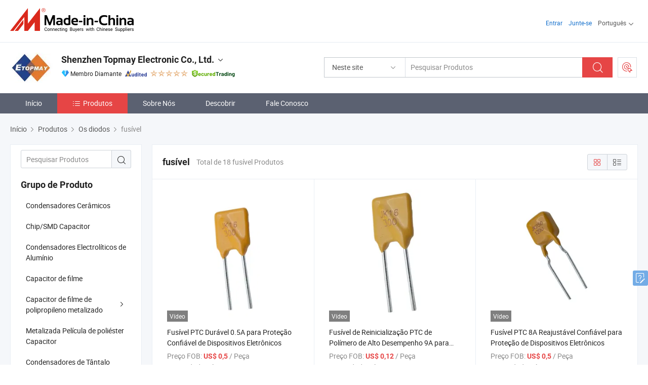

--- FILE ---
content_type: text/html;charset=UTF-8
request_url: https://pt.made-in-china.com/co_topmayelectronic/product-group/fuse_uhnsigrgng_1.html
body_size: 21709
content:
<!DOCTYPE html>
<html lang="pt">
<head>
            <title>fusível - Shenzhen Topmay Electronic Co., Ltd. - página 1.</title>
        <meta content="text/html; charset=utf-8" http-equiv="Content-Type"/>
    <link rel="dns-prefetch" href="//www.micstatic.com">
    <link rel="dns-prefetch" href="//image.made-in-china.com">
    <link rel="preconnect" href="//www.micstatic.com">
    <link rel="preconnect" href="//image.made-in-china.com">
    <link rel="dns-prefetch" href="//www.made-in-china.com">
    <link rel="preconnect" href="//www.made-in-china.com">
    <link rel="dns-prefetch" href="//pylon.micstatic.com">
    <link rel="dns-prefetch" href="//expo.made-in-china.com">
    <link rel="dns-prefetch" href="//world.made-in-china.com">
    <link rel="dns-prefetch" href="//pic.made-in-china.com">
    <link rel="dns-prefetch" href="//fa.made-in-china.com">
    <meta name="viewport" content="initial-scale=1.0,user-scalable=no,maximum-scale=1,width=device-width">
    <meta name="format-detection" content="telephone=no">
            <meta name="Keywords" content="fusível, Fusível PTC Durável 0.5A para Proteção Confiável de Dispositivos Eletrônicos, China fusível"/>
            <meta name="Description"
              content="China fusívelcatálogo Fusível PTC Durável 0.5A para Proteção Confiável de Dispositivos Eletrônicos, Fusível de Reinicialização PTC de Polímero de Alto Desempenho 9A para Segurança fornecido pelo fabricante chinês - Shenzhen Topmay Electronic Co., Ltd., page1."/>
            <meta http-equiv="X-UA-Compatible" content="IE=Edge, chrome=1"/>
    <meta name="renderer" content="webkit"/>
            <link rel="canonical" href="https://pt.made-in-china.com/co_topmayelectronic/product-group/fuse_uhnsigrgng_1.html"/>
    <link type="text/css" rel="stylesheet" href="https://www.micstatic.com/athena/2017/css/global/global_74c6fdb1.css" />
    <link rel="stylesheet" type="text/css" href="https://www.micstatic.com/athena/2017/css/pages/product/prodList_3ce20e70.css" media="all"/>
    <link rel="stylesheet" type="text/css" href="https://www.micstatic.com/athena/2017/css/pages/product/prodList-mlan_6eb22767.css" media="all"/>
    <link type="text/css" rel="stylesheet" href="https://www.micstatic.com/common/future/core/style/fonts_1de305a7.css" /><!-- Polyfill Code Begin --><script chaset="utf-8" type="text/javascript" src="https://www.micstatic.com/polyfill/polyfill-simplify_eb12d58d.js"></script><!-- Polyfill Code End --></head>
    <body class="theme-11 J-ATF" probe-clarity="false" >
        <div style="position:absolute;top:0;left:0;width:1px;height:1px;overflow:hidden">
        </div>
        <input type="hidden" name="user_behavior_trace_id" id="user_behavior_trace_id" value="1jgeoj8sl65bg"/>
        <input type="hidden" value="productList">
        <input type="hidden" id="loginUserName" value="topmayelectronic"/>
        <input type="hidden" id="J-is-showroom" value="1"> 
<div class="pad-header-mark J-header-mark"></div>
<div class="m-header m-search-gray pad-header">
    <div class="grid">
        <div class="m-header-row">
            <div class="m-logo-wrap">
    <a href="//pt.made-in-china.com/" title='Fabricado na China' class="m-logo"></a>
</div>
            <div class="m-header-menu pad-header-menu J-menu-wrap">
                <div class="pad-header-menu-top J-menu-close">
                    <i class="ob-icon icon-delete"></i>Cardápio
                </div>
<input type="hidden" class="J-top-userType" value="">
<div class="fl pad-header-menu-item pad-header-loginInfo J-top-loginInfo J-tab-trigger">
    <div class="pad-header-unlogin J-top-unlogin">
        <div class="m-header-menu-item">
            <a fun-login rel="nofollow" href="//login.made-in-china.com/sign-in/?switchLan=0" ads-data="t:51,c:1,a:2" class="m-header-menu-title link-blue pad-header-sign-btn J-top-signIn ">Entrar</a>
        </div>
                <div class="m-header-menu-item">
            <a fun-join rel="nofollow" href="//login.made-in-china.com/join/?sourceType=mlan_pt" ads-data="t:51,c:1,a:1" class="m-header-menu-title link-blue pad-header-join-btn">Junte-se</a>
        </div>
    </div>
    <div class="m-header-menu-item m-header-select pad-header-logged J-top-logged" style="display:none">
        <a rel="nofollow" href="//membercenter.made-in-china.com/member/main/" class="m-header-menu-title m-header-select-title link-blue pad-hide"><span class="J-top-username "></span> <em class="num J-messageTotal"></em></a>
        <span class="m-header-menu-title m-header-select-title pc-hide pad-show pad-acount-txt"> My Account<i class="ob-icon icon-down"></i><em class="num J-messageTotal"></em></span>
        <ul class="m-header-option-list J-userFeature ">
            <li class="m-header-option m-header-option-with-num pc-hide pad-show pad-acount-link">
                <a rel="nofollow" href="//membercenter.made-in-china.com/member/main/" class="link-blue"><span class="J-top-username "></span></a>
            </li>
            <li class="m-header-option-gap pc-hide pad-show"></li>
            <li class="m-header-option m-header-option-with-num J-top-inquiry">
                <a rel="nofollow" href="//membercenter.made-in-china.com/message/index.html#inbox" ads-data="st:101" data-unRead="//membercenter.made-in-china.com/message/index.html#inbox..filterType=1"> New Message(s) <em class="num J-num">0</em></a>
            </li>
            <li class="m-header-option m-header-option-with-num J-supplier J-top-rfq" style="display:none">
                <a rel="nofollow" href="//membercenter.made-in-china.com/quotationmanage.do?xcase=receivedRfq"> Unquoted Sourcing Request(s) <em class="num J-num">0</em></a>
            </li>
            <li class="m-header-option m-header-option-with-num J-buyer J-top-rfq" style="display:none">
                <a rel="nofollow" href="//purchase.made-in-china.com/rfq/quotationCompare" ads-data="st:99" data-unRead="//purchase.made-in-china.com/rfq/quotationCompare?buyerReadFlag=0"> New Quote(s) of Sourcing Request <em class="num J-num">0</em></a>
            </li>
                            <li class="m-header-option J-supplier" style="display:none">
                    <a rel="nofollow" href="//membercenter.made-in-china.com/product.do?xcase=list"> Manage Products </a>
                </li>
                <li class="m-header-option J-supplier J-top-editor" style="display:none">
                    <a rel="nofollow" href="//editor.made-in-china.com/"> Edit My Showroom </a>
                </li>
                        <li class="m-header-option-gap"></li>
            <li class="m-header-option">
                <a fun-exit rel="nofollow" href="https://login.made-in-china.com/logon.do?xcase=doLogout" class="J-top-signOut"> Sign Out </a>
            </li>
        </ul>
    </div>
</div>
<script>
        var __IS_USER_LOGED__ =  false ;
</script>                <div class="m-header-menu-gap"></div>
<div class="m-header-menu-item m-header-select pad-header-menu-item J-tab-trigger">
    <span class="m-header-menu-title m-header-select-title">Português<i class="ob-icon icon-down"></i></span>
    <ul class="m-header-option-list m-header-option-list-left">
                    <li class="m-header-option" ><a rel="nofollow" href="https://topmayelectronic.en.made-in-china.com/product-list-1.html">English</a></li>
                    <li class="m-header-option" ><a rel="nofollow" href="https://es.made-in-china.com/co_topmayelectronic/product_group_s_s_1.html">Español</a></li>
                    <li class="m-header-option" style="display:none"><a rel="nofollow" href="https://pt.made-in-china.com/co_topmayelectronic/product_group_s_s_1.html">Português</a></li>
                    <li class="m-header-option" ><a rel="nofollow" href="https://fr.made-in-china.com/co_topmayelectronic/product_group_s_s_1.html">Français</a></li>
                    <li class="m-header-option" ><a rel="nofollow" href="https://ru.made-in-china.com/co_topmayelectronic/product_group_s_s_1.html">Русский язык</a></li>
                    <li class="m-header-option" ><a rel="nofollow" href="https://it.made-in-china.com/co_topmayelectronic/product_group_s_s_1.html">Italiano</a></li>
                    <li class="m-header-option" ><a rel="nofollow" href="https://de.made-in-china.com/co_topmayelectronic/product_group_s_s_1.html">Deutsch</a></li>
                    <li class="m-header-option" ><a rel="nofollow" href="https://nl.made-in-china.com/co_topmayelectronic/product_group_s_s_1.html">Nederlands</a></li>
                    <li class="m-header-option" ><a rel="nofollow" href="https://sa.made-in-china.com/co_topmayelectronic/product_group_s_s_1.html">العربية</a></li>
                    <li class="m-header-option" ><a rel="nofollow" href="https://kr.made-in-china.com/co_topmayelectronic/product_group_s_s_1.html">한국어</a></li>
                    <li class="m-header-option" ><a rel="nofollow" href="https://jp.made-in-china.com/co_topmayelectronic/product_group_s_s_1.html">日本語</a></li>
                    <li class="m-header-option" ><a rel="nofollow" href="https://hi.made-in-china.com/co_topmayelectronic/product_group_s_s_1.html">हिन्दी</a></li>
                    <li class="m-header-option" ><a rel="nofollow" href="https://th.made-in-china.com/co_topmayelectronic/product_group_s_s_1.html">ภาษาไทย</a></li>
                    <li class="m-header-option" ><a rel="nofollow" href="https://tr.made-in-china.com/co_topmayelectronic/product_group_s_s_1.html">Türkçe</a></li>
                    <li class="m-header-option" ><a rel="nofollow" href="https://vi.made-in-china.com/co_topmayelectronic/product_group_s_s_1.html">Tiếng Việt</a></li>
                    <li class="m-header-option" ><a rel="nofollow" href="https://id.made-in-china.com/co_topmayelectronic/product_group_s_s_1.html">Bahasa Indonesia</a></li>
            </ul>
</div>
            </div>
            <div class="pad-menu-entry pad-show J-menu-entry">
                <i class="micon">&#xe06b;</i> Cardápio
            </div>
            <span class="pad-menu-verticalLine"></span>
            <div class="pad-search-entry J-search-entry">
                <i class="micon">&#xe040;</i>
            </div>
        </div>
        <div class="m-header-row layout-2-wings m-search-rfq pad-search-bar">
            <div class="layout-body-wrap pad-search-wrap J-pad-search-bar">
                <div class="layout-body pad-search-body layout-body-mlan">
<div class="m-search-bar layout-2-wings m-search-bar-long-option" id="J-search-new-flag">
    <form faw-form fun-search-form name="searchForm" method="get"
                                    action="/productSearch"
                                    >
        <div class="m-search-input-wrap layout-body-wrap">
            <div class="layout-body J-inputWrap">
                <input faw-form-trace type="text" value="" class="m-search-input J-m-search-input"
                                                                                                        placeholder="Pesquisar Produtos" name="keyword"
                                                                           autocomplete="off" x-webkit-speech="x-webkit-speech" />
                            <input type="hidden" name="inputkeyword" value="" />
            <input type="hidden" name="type" value="Product" />
            <input type="hidden" name="currentPage" value="1" />
            </div>
        </div>
        <div class="layout-wing-left">
            <div class="m-search-select J-searchType">
                <select faw-form-trace name="searchType" style="display:none;">
                                            <option value="3"  placeholder="Pesquisar Produtos"
                            data-width="160"
                            data-action="/co_topmayelectronic/product/keywordSearch">Neste site</option>
                        <option value="0"  placeholder="Pesquisar Produtos"
                                data-width="192"
                                data-action="/productSearch">Em Made-in-China.com </option>
                                    </select>
                <div class="m-search-select-title">
                                                                        <span>Em Made-in-China.com</span>
                         <i class="ob-icon icon-down"></i>
                                    </div>
                <dl class="m-search-option-list"></dl>
            </div>
        </div>
        <div class="layout-wing-right">
            <div class="m-search-btn-wrap">
                <button type="submit" class="m-search-btn J-m-search-btn"><i class="ob-icon icon-search"></i></button>
            </div>
        </div>
    </form>
    <div style="display: none" class="J-thisSite-params">
        <input type="hidden" name="subaction" value="hunt">
        <input type="hidden" name="style" value="b">
        <input type="hidden" name="mode" value="and">
        <input type="hidden" name="code" value="0">
        <input type="hidden" name="comProvince" value="nolimit">
        <input type="hidden" name="order" value="0">
        <input type="hidden" name="isOpenCorrection" value="1">
        <input type="hidden" name="org" value="top">
    </div>
    <div style="display: none" class="J-mic-params">
        <input type="hidden" name="inputkeyword" value=""/>
        <input type="hidden" name="type" value="Product"/>
        <input type="hidden" name="currentPage" value="1"/>
    </div>
    <input type="hidden" class="J-is-supplier-self" value="0" />
    <input type="hidden" class="J-is-offer" value="0" />
            <input type="hidden" id="viewType" name="viewType" value="1"/>
        <input type="hidden" id="J-searchType-mlan" name="J-searchType-mlan" value="adv"/>
</div>
                    <div class="pad-search-close J-search-close">
                        <i class="micon">&#xe00c;</i>
                    </div>
                </div>
            </div>
            <div class="layout-wing-right">
    <div class="rfq-post-dropmenu">
        <a fun-rfq href="//purchase.made-in-china.com/trade-service/quotation-request.html?lan=pt" rel="nofollow" class="m-rfq m-rfq-mlan">
            <span><i class="ob-icon icon-purchase"></i>Postar Solicitação de Compra</span>
        </a>
        <div class="rfq-post-tip">
            <div class="rfq-post-tipcont">
                <h3>Fornecimento Fácil</h3>
                <p class="rfq-sub-title">Mais Conveniente, Mais Eficiente</p>
                <ul class="rfq-info-list">
                    <li><i class="micon">&#xe05a;</i>Um pedido, vários orçamentos</li>
                    <li><i class="micon">&#xe05a;</i>Correspondência de fornecedores verificados</li>
                    <li><i class="micon">&#xe05a;</i>Comparação de cotações e solicitação de amostra</li>
                </ul>
                <div>
                    <a href="//purchase.made-in-china.com/trade-service/quotation-request.html?lan=pt" class="btn btn-main">Envie seu pedido AGORA</a>
                </div>
            </div>
            <span class="arrow arrow-top">
                <span class="arrow arrow-in"></span>
            </span>
        </div>
    </div>
</div>
        </div>
    </div>
</div> 
<div class="sr-comInfo">
	        <div class="sr-layout-wrap">
			                <div class="sr-comInfo-logo">
					<a href="https://pt.made-in-china.com/co_topmayelectronic/" title="Shenzhen Topmay Electronic Co., Ltd.">
						<img src="//www.micstatic.com/athena/img/transparent.png" data-original="//image.made-in-china.com/206f0j00iQETdSOfJtpF/Shenzhen-Topmay-Electronic-Co-Ltd-.webp" alt="Shenzhen Topmay Electronic Co., Ltd.">
					</a>
                </div>
            <div class="sr-comInfo-r">
                <div class="sr-comInfo-title J-title-comName">
                    <div class="title-txt">
						                            <a href="https://pt.made-in-china.com/co_topmayelectronic/" >Shenzhen Topmay Electronic Co., Ltd.</a>
                                                                        <i class="ob-icon icon-down"></i>
                    </div>
					 <div class="sr-comInfo-details J-comInfo-details">
                        <div class="details-cnt">
                            <div class="cf">
                                    <div class="detail-col col-1">
                                        <div class="detail-address">
                                            <i class="ob-icon icon-coordinate"></i>
                                            Guangdong, China
                                        </div>
										                                            <div class="detail-address-map showLocation">
                                                <div class="showLocation-content" style="display:block;">
                                                    <div class="showLocation-map"></div>
                                                    <div class="showLocation-arrow showLocation-arrow-top"></div>
                                                    <div class="showLocation-mark animate-start showLocation-Guangdong"></div>
                                                </div>
                                            </div>
										                                    </div>
                                    <div class="detail-col col-2">
                                        <div class="detail-infos">
                                                                                                                                                                                                                                                                                                                                                                                            <div class="info-item">
                                                        <div class="info-label">
                                                              <i class="ob-icon icon-yes2"></i>Tipo de Negócio:
                                                        </div>
                                                        <div class="info-fields">
                                                                                                                                                                                                                                                                                                                                    Empresa Comercial
                                                                                                                                                                                                                                                        </div>
                                                    </div>
                                                                                                                                                                                                            <div class="info-item">
                                                        <div class="info-label">
                                                              <i class="ob-icon icon-yes2"></i>Produtos Principais:
                                                        </div>
                                                        <div class="info-fields">
                                                                                                                                                                                                                                                                                                                                                                                                                                                                                                                                                                                                                                                                                                                                            <span>Capacitor; Resistor</span>
                                                                                                                                                                                                                                                                                                            <form id="searchProdsByKeyword" name="searchInKeywordList" method="get" action="/co_topmayelectronic/product/keywordSearch">
    <input type="hidden" id="keyWord4Search" name="searchKeyword" value="" />
    <input type="hidden" id="viewType" name="viewType" value="0" /> 
</form>
                                                                                                                                                                                                                                                        </div>
                                                    </div>
                                                                                                                                                                                                            <div class="info-item">
                                                        <div class="info-label">
                                                              <i class="ob-icon icon-yes2"></i>Ano de Fundação:
                                                        </div>
                                                        <div class="info-fields">
                                                                                                                                                                                                                                                                                                                                    2006-04-30
                                                                                                                                                                                                                                                        </div>
                                                    </div>
                                                                                                                                                                                                            <div class="info-item">
                                                        <div class="info-label">
                                                              <i class="ob-icon icon-yes2"></i>Número de Empregados:
                                                        </div>
                                                        <div class="info-fields">
                                                                                                                                                                                                                                                                                                                                    12
                                                                                                                                                                                                                                                        </div>
                                                    </div>
                                                                                                                                                                                                            <div class="info-item">
                                                        <div class="info-label">
                                                            Endereço:
                                                        </div>
                                                        <div class="info-fields">
                                                                                                                                                                                                                                                                                                                                    Rm. 3306, International Science &amp; Technology Bldg, Central Shennan Road, Shenzhen, Guangdong, China
                                                                                                                                                                                                                                                        </div>
                                                    </div>
                                                                                                                                    </div>
                                    </div>
																		                                        <div class="detail-col col-1">
                                            <div class="detail-infos">
																									<div class="info-item">
																													<i class="ob-icon icon-yes2"></i>Serviço OEM / ODM
														                                                    </div>
																									<div class="info-item">
																													<i class="ob-icon icon-yes2"></i>Amostra Disponível
														                                                    </div>
																									<div class="info-item">
																																																											  <a href="https://www.made-in-china.com/BookFactoryTour/WmJnUERrdxjQ" target="_blank" rel="nofollow"><i class="ob-icon icon-shop"></i>Visite Minha Fábrica</a>
															                                                                                                            </div>
																									<div class="info-item">
														                                                            <i class="ob-icon" style="width:16px; height: 16px; background:url('https://www.micstatic.com/common/img/logo/icon-deal.png?_v=1769753429176') no-repeat;background-size: contain; top: 2px;"></i> Secured Trading Service
                                                                                                            </div>
												                                                                                                    <div class="review-scores review-scores-new">
                                                        <div class="score-item score-item-rating"><div class="rating-score-title">Avaliação: </div><span><a target="_self" href="https://pt.made-in-china.com/co_topmayelectronic//company-review/">5.0/5</a></span></div>
                                                    </div>
                                                                                                <div class="average-response-time J-response-time" style="display: none" data-tradeGmvEtcShowFlag="true">
                                                    <span class="response-time-title">Tempo médio de resposta:</span><div class="response-time-data J-response-time-data"></div>
                                                </div>
                                                                                            </div>
                                        </div>
									                                </div>
																											<p class="detail-intro">Fabricante/fornecedor de Capacitor; Resistor da China, oferecendo 4f 5.5V Tipo de Moeda Super Capacitor, Capacitor de Alumínio Axial Premium 1000UF 35V para Projetos Eletrônicos, Rj711 Resistor de Filme Metálico de Alta Precisão e Alta Estabilidade Não Indutivo qualificados e assim por diante.</p>
																	                            </div>
                            <div class="details-footer tm-placeholder-loading">
                                <a target="_blank" href="https://www.made-in-china.com/sendInquiry/shrom_WmJnUERrdxjQ_WmJnUERrdxjQ.html?plant=pt&from=shrom&type=cs&style=3&page=p_list" class="option-item" rel="nofollow">
                                    Enviar Inquérito </a>
                                <b class="tm3_chat_status" lan="pt" tmlan="pt" dataId="WmJnUERrdxjQ_WmJnUERrdxjQ_3" inquiry="https://www.made-in-china.com/sendInquiry/shrom_WmJnUERrdxjQ_WmJnUERrdxjQ.html?plant=pt&from=shrom&type=cs&style=3&page=p_list" processor="chat" cid="WmJnUERrdxjQ" style="display:none"></b>
                                <a rel="nofollow" ads-data="st:13" class="tm-placeholder" href="javascript:void(0)" title="Converse com o fornecedor online agora!">
                                                                            Conversar </a>
                            </div>
                        </div>
                </div>
				<div class="sr-comInfo-sign">
					                        <div class="sign-item" id="member-since">
                                                                                                <i class="item-icon icon-diamond"></i> <span class="sign-item-text">Membro Diamante</span>
                                                                                        <div class="J-member-since-tooltip" style="display: none">
                                                                    <i class="item-icon icon-diamond"></i>Membro Diamante <span class="txt-year">Desde 2005</span>
                                                                                                    <div>Fornecedores com licênças comerciais verificadas</div>
                            </div>
                        </div>
					                        <div class="sign-item as-logo-new J-tooltip-ele" data-title="Auditado por uma agência de inspeção terceirizada independente" data-placement="top">
                            <img src="https://www.micstatic.com/common/img/icon-new/as_32.png?_v=1769753429176" alt="Fornecedor Auditado">
                                                            <span class="sign-item-text txt-as">Fornecedor Auditado</span>
                                                    </div>
					                                            <span class="sign-item icon-star J-tooltip-ele" data-title="Índice de Capacidade do Fornecedor: de 5 estrelas" data-placement="top">
                                                                                                <img src="https://www.micstatic.com/common/img/icon-new/star-light.png?_v=1769753429176" alt="">
                                                                    <img src="https://www.micstatic.com/common/img/icon-new/star-light.png?_v=1769753429176" alt="">
                                                                    <img src="https://www.micstatic.com/common/img/icon-new/star-light.png?_v=1769753429176" alt="">
                                                                    <img src="https://www.micstatic.com/common/img/icon-new/star-light.png?_v=1769753429176" alt="">
                                                                    <img src="https://www.micstatic.com/common/img/icon-new/star-light.png?_v=1769753429176" alt="">
                                                                                    </span>
                                                                <div class="sign-item J-tooltip-ele" data-title="Aproveite a proteção comercial de Made-in-China.com">
                            <img src="https://www.micstatic.com/common/img/icon-new/trade-long.png?_v=1769753429176" alt="Secured Trading Service" />
                        </div>
                                    </div>
            </div>
        </div>
	</div> <style>
	.sr-nav,
	.sr-nav-sub-title:hover {
		background: rgba(91,97,113,100%) !important;
	}
	.sr-nav-item.selected,
	.sr-nav-item:hover{
    	background: rgba(230,69,69,100%) !important;
	}
	.sr-nav-sub {
		background: #FFFFFF !important;
	}
	.sr-nav-sub .sr-nav-sub-li:hover .sr-nav-sub-title {
		background: #E6ECF2 !important;
	}
	.sr-nav-sub .sr-nav-sub-li:hover .sr-nav-ssub-title {
		background: #FFFFFF !important;
	}
	.sr-nav-sub .sr-nav-sub-li:hover .sr-nav-ssub-title:hover {
		background: #E6ECF2 !important;
	}
	.sr-nav-sub .sr-nav-sub-li:hover .sr-nav-ssub-list {
		display: block;
	}
	.sr-nav-sub .sr-nav-ssub-list {
		background: #FFFFFF !important;
		position: absolute;
		top: 0;
		left: 100%;
		display: none;
	}
</style>
<div class="sr-nav-wrap">
	<div class="sr-nav J-nav-fix">
        <div class="sr-layout-wrap" faw-module="Navigation_Bar" faw-exposure>
            <ul class="sr-nav-main">
    			    				    					<li class="sr-nav-item ">
                            <a href="https://pt.made-in-china.com/co_topmayelectronic/" class="sr-nav-title " ads-data="">
																Início </a>
                        </li>
    				    			    				    					<li class="sr-nav-item selected ">
                            <a href="https://pt.made-in-china.com/co_topmayelectronic/product_group_s_s_1.html" class="sr-nav-title" ads-data="">
                                <i class="ob-icon icon-category"></i>Produtos </a>
                            <div class="sr-nav-sub cf">
    																										<div class="sr-nav-sub-li">
											<a href="https://pt.made-in-china.com/co_topmayelectronic/product-group/ceramic-capacitor_hynisuysg_1.html" class="sr-nav-sub-title "
												 style="display: " ads-data="">
																								Condensadores Cer&acirc;micos
											</a>
										</div>
    																										<div class="sr-nav-sub-li">
											<a href="https://pt.made-in-china.com/co_topmayelectronic/product-group/chip-smd-capacitor_hynisuiug_1.html" class="sr-nav-sub-title "
												 style="display: " ads-data="">
																								Chip/SMD Capacitor
											</a>
										</div>
    																										<div class="sr-nav-sub-li">
											<a href="https://pt.made-in-china.com/co_topmayelectronic/product-group/aluminum-electrolytic-capacitor_hynisuurg_1.html" class="sr-nav-sub-title "
												 style="display: " ads-data="">
																								Condensadores Electrol&iacute;ticos de Alum&iacute;nio
											</a>
										</div>
    																										<div class="sr-nav-sub-li">
											<a href="https://pt.made-in-china.com/co_topmayelectronic/product-group/film-capacitor_hynisuung_1.html" class="sr-nav-sub-title "
												 style="display: " ads-data="">
																								Capacitor de filme
											</a>
										</div>
    																										<div class="sr-nav-sub-li">
											<a href="https://pt.made-in-china.com/co_topmayelectronic/product-group/metallized-polypropylene-film-capacitor_hynisuyug_1.html" class="sr-nav-sub-title "
												 style="display: " ads-data="">
																								Capacitor de filme de polipropileno metalizado
																									<i class="ob-icon icon-right"></i>
											</a>
																							<div class="sr-nav-ssub-list">
																											<a href="https://pt.made-in-china.com/co_topmayelectronic/product-group/dc-link-capacitor_uhigygigeg_1.html"
															 class="sr-nav-sub-title sr-nav-ssub-title">Liga&ccedil;&atilde;o DC Capacitor</a>
																																									<a href="https://pt.made-in-china.com/co_topmayelectronic/product-group/others-metallized-polypropylene-film-capacitor_uhigygigog_1.html"
															 class="sr-nav-sub-title sr-nav-ssub-title">Outros metalizados pel&iacute;cula de polipropileno Capacitor</a>
																																							</div>
										</div>
    																										<div class="sr-nav-sub-li">
											<a href="https://pt.made-in-china.com/co_topmayelectronic/product-group/metallized-polyester-film-capacitor_hynisuyng_1.html" class="sr-nav-sub-title "
												 style="display: " ads-data="">
																								Metalizada Pel&iacute;cula de poli&eacute;ster Capacitor
											</a>
										</div>
    																										<div class="sr-nav-sub-li">
											<a href="https://pt.made-in-china.com/co_topmayelectronic/product-group/tantalum-capacitor_hynisuygg_1.html" class="sr-nav-sub-title "
												 style="display: " ads-data="">
																								Condensadores de T&acirc;ntalo
											</a>
										</div>
    																										<div class="sr-nav-sub-li">
											<a href="https://pt.made-in-china.com/co_topmayelectronic/product-group/super-capacitor_hynisuyyg_1.html" class="sr-nav-sub-title "
												 style="display: " ads-data="">
																								Super Capacitor
											</a>
										</div>
    																										<div class="sr-nav-sub-li">
											<a href="https://pt.made-in-china.com/co_topmayelectronic/product-group/mica-capacitor_hynisuiyg_1.html" class="sr-nav-sub-title "
												 style="display: " ads-data="">
																								Capacitor mica
											</a>
										</div>
    																										<div class="sr-nav-sub-li">
											<a href="https://pt.made-in-china.com/co_topmayelectronic/product-group/chip-resistor_hyenynieg_1.html" class="sr-nav-sub-title "
												 style="display: " ads-data="">
																								Resist&ecirc;ncias de Chip
																									<i class="ob-icon icon-right"></i>
											</a>
																							<div class="sr-nav-ssub-list">
																											<a href="https://pt.made-in-china.com/co_topmayelectronic/product-group/alloy-shunt-resistor_hiuisrosg_1.html"
															 class="sr-nav-sub-title sr-nav-ssub-title">Ligas de resist&ecirc;ncia de deriva&ccedil;&atilde;o</a>
																																									<a href="https://pt.made-in-china.com/co_topmayelectronic/product-group/thin-film-chip-resistor_hiuisrrhg_1.html"
															 class="sr-nav-sub-title sr-nav-ssub-title">De filme fino, resist&ecirc;ncias de chip</a>
																																									<a href="https://pt.made-in-china.com/co_topmayelectronic/product-group/thick-film-chip-resistor_hiuisrrig_1.html"
															 class="sr-nav-sub-title sr-nav-ssub-title">Filme Espesso de resist&ecirc;ncias de chip</a>
																																									<a href="https://pt.made-in-china.com/co_topmayelectronic/product-group/others-chip-resistor_hiuisrrng_1.html"
															 class="sr-nav-sub-title sr-nav-ssub-title">Outras resist&ecirc;ncias de chip</a>
																																							</div>
										</div>
    																										<div class="sr-nav-sub-li">
											<a href="https://pt.made-in-china.com/co_topmayelectronic/product_group_s_s_1.html" class="sr-nav-sub-title "
												 style="display: " ads-data="">
																								Todos os Grupos
											</a>
										</div>
    							                            </div>
                        </li>
    				    			    				    					<li class="sr-nav-item ">
                            <a href="https://pt.made-in-china.com/co_topmayelectronic/company_info.html" class="sr-nav-title " ads-data="">
																Sobre Nós </a>
                        </li>
    				    			    				    					<li class="sr-nav-item ">
                            <a href="https://pt.made-in-china.com/co_topmayelectronic/Discover.html" class="sr-nav-title sr-nav-discover" ads-data="">
																	<span class="sr-nav-liveFlag" style="display: none;">Viver</span>
																Descobrir </a>
                        </li>
    				    			    				    					<li class="sr-nav-item ">
                            <a href="https://pt.made-in-china.com/co_topmayelectronic/contact_info.html" class="sr-nav-title " ads-data="">
																Fale Conosco </a>
                        </li>
    				    			            </ul>
        </div>
	</div>
 </div>
		        <div class="sr-container J-layout ">
    <div class="J-slidePre-wrapper sr-slidePre-wrapper">
    <div class="slidePre-bg"></div>
    <div class="slidePre-container">
        <div class="slidePre-main">
            <div class="J-slidePre-loading slidePre-loading"></div>
            <div class="slidePre-close J-slidePre-close"><i class="ob-icon icon-delete"></i></div>
            <div class="J-slidePre-content slidePre-content"></div>
        </div>
    </div>
</div>
<script type="text/template" id="J-slideShow">
                <div class="slidePre-slide">
                                        <div class="swiper-container J-slidePre-container">
                                                <div class="swiper-wrapper">
                                                        {{ util.each(dataList, function(item,j){ }}
                            <div class="swiper-slide">
                                <div class="slidePre-image">
                                    {{ if(item.springSalesTagInfo && item.springSalesTagInfo.showLiveTag){ }}
                                    <span class="live-flag"><i></i>Viver</span>
                                    {{ } }}
                                    {{ if(item.firstPic550Url){ }}
                                    <a href="{{-item.prodUrl}}" rel="nofollow" title="{{-item.productName}}"><img src="{{-item.firstPic550Url}}" alt="{{-item.productName}}"></a>
                                    {{ }else{ }}
                                    <a href="{{-item.prodUrl}}" rel="nofollow" title="{{-item.productName}}"><img src="https://www.micstatic.com/athena/2017/img/no-photo-300.png?_v=1769753429176" alt="{{-item.productName}}"></a>
                                    {{ } }}
                                </div>
                                <div class="slidePre-product">
                                    <div class="slidePre-product-title sr-proMainInfo-baseInfo-name">
                                        {{ if(item.springSalesTagInfo && item.springSalesTagInfo.showSpringSalesTag) { }}
                                        <div class="special-flag-img"></div>
                                        {{ } }}
                                        {{ if(item.showDealsTag) { }}
                                                                                <a class="deal-activity-flag-img"></a>
                                        {{ } }}
                                        <a href="{{-item.prodUrl}}" title="{{-item.productName}}">{{-item.productName}}</a>
                                        {{ if(item.meiAwards && item.meiAwards.length > 0){ }}
                                            <div class="mei-tag">
                                                <div class="mei-tip-box">
                                                    {{ util.each(item.meiAwards, function(meiAward){ }}

                                                        {{ if(meiAward.awardYear == 2024) { }}
                                                             <div class="mei-award award-{{-meiAward.prodAwardType}}" title="Produto inovador e de alta qualidade selecionado por autoridades de inspeção famosas e especialistas do setor.">
                                                                {{-meiAward.prodAwardDateAndName}}
                                                             </div>
                                                        {{ }else { }}
                                                            <div class="{{-meiAward.awardClass}}" title="Produto inovador e de alta qualidade selecionado por autoridades de inspeção famosas e especialistas do setor.">
                                                                {{-meiAward.prodAwardDateAndName}}
                                                            </div>
                                                        {{ } }}
                                                    {{ }) }}
                                                </div>
                                            </div>
                                        {{ } }}
                                    </div>

                                    {{ if(item.springSalesTagInfo) { }}
                                    <div class="special-flag">
                                        {{ if(item.springSalesTagInfo.showSpecialDiscountTag) { }}
                                        <span class="special-flag-item red">
                                            <i class="ob-icon icon-sale"></i>Desconto especial                                            <div class="tip arrow-bottom tip-discount">
                                                 <div class="tip-con">
                                                     <p class="tip-para">Aproveite grandes descontos</p>
                                                 </div>
                                                 <span class="arrow arrow-out">
                                                     <span class="arrow arrow-in"></span>
                                                 </span>
                                             </div>
                                        </span>
                                        {{ } }}
                                        {{ if(item.springSalesTagInfo.showFreeSampleTag) { }}
                                        <span class="special-flag-item red">
                                            <i class="ob-icon icon-truck"></i>Amostra grátis                                            <div class="tip arrow-bottom tip-free">
                                                 <div class="tip-con">
                                                     <p class="tip-para">Apoie amostras grátis</p>
                                                 </div>
                                                 <span class="arrow arrow-out">
                                                     <span class="arrow arrow-in"></span>
                                                 </span>
                                            </div>
                                        </span>
                                        {{ } }}
                                        {{ if(item.springSalesTagInfo.showRapidDispatchTag) { }}
                                        <span class="special-flag-item red">
                                            <i class="ob-icon icon-history"></i>Despacho Rápido                                            <div class="tip arrow-bottom tip-rapid">
                                                 <div class="tip-con">
                                                     <p class="tip-para">Enviar para fora dentro de 15 dias</p>
                                                 </div>
                                                 <span class="arrow arrow-out">
                                                     <span class="arrow arrow-in"></span>
                                                 </span>
                                            </div>
                                        </span>
                                        {{ } }}
                                        {{ if(item.springSalesTagInfo.showSoldThousandTag) { }}
                                        <span class="special-flag-item orange">
                                            <i class="ob-icon icon-fire"></i>10000+ Vendidos                                            <div class="tip arrow-bottom tip-hot">
                                                 <div class="tip-con">
                                                     <p class="tip-para">Produtos quentes e tendências</p>
                                                 </div>
                                                 <span class="arrow arrow-out">
                                                     <span class="arrow arrow-in"></span>
                                                 </span>
                                            </div>
                                        </span>
                                        {{ } }}
                                        {{ if(item.springSalesTagInfo.showInstantOrderTag) { }}
                                        <span class="special-flag-item green">
                                            <i class="ob-icon icon-cart-success"></i>Pedido Instantâneo                                            <div class="tip arrow-bottom tip-instant">
                                                 <div class="tip-con">
                                                     <p class="tip-para">Suporte ao serviço de pedidos on-line</p>
                                                 </div>
                                                 <span class="arrow arrow-out">
                                                     <span class="arrow arrow-in"></span>
                                                 </span>
                                            </div>
                                        </span>
                                        {{ } }}
                                        {{ if(item.springSalesTagInfo.showReliableSupplierTag) { }}
                                            <span class="special-flag-item blue">
                                                <i class="ob-icon icon-verification-supplier"></i>Fornecedor Confiável                                            </span>
                                        {{ } }}
                                        {{ if(item.springSalesTagInfo.showExpoTag) { }}
                                            <span class="special-flag-item azure">
                                                <i class="ob-icon icon-earth"></i>Exposição Online                                            </span>
                                        {{ } }}
                                    </div>
                                    {{ } }}

                                    {{ if(item.showDealsTag) { }}
                                                                        <div class="deal-activity-simple-flag">
                                        <span class="deal-activity-flag-item red">
                                            <a class="deal-activity-flag-coupons"><i class="ob-icon icon-coupon"></i>Cupons Disponíveis</a>
                                            <div class="tip arrow-top tip-coupons">
                                                 <div class="tip-con">
                                                     <div class="tip-text">Resgate seus cupons na página do produto</div>
                                                 </div>
                                                 <span class="arrow arrow-out">
                                                     <span class="arrow arrow-in"></span>
                                                 </span>
                                            </div>
                                        </span>
                                        {{ if(item.showDirectSale) { }}
                                        <span class="deal-activity-flag-item purple">
                                            <a class="deal-activity-flag-picked"><i class="ob-icon icon-product-main"></i>Produtos de Negociação Selecionados</a>
                                            <div class="tip arrow-top tip-picked">
                                                 <div class="tip-con">
                                                     <div class="tip-text">Pagamento seguro com fornecedores TOP</div>
                                                 </div>
                                                 <span class="arrow arrow-out">
                                                     <span class="arrow arrow-in"></span>
                                                 </span>
                                            </div>
                                        </span>
                                        {{ } }}
                                    </div>
                                    {{ } }}

                                    <div class="slidePre-product-info">
                                        <div class="slide-product-label">Quantidade Mínima / Referência Preço FOB</div>
                                        <div class="slidePre-product-row cf">
                                            <div class="slidePre-product-col1" title="{{-item.minOrder}}">{{-item.minOrder}}</div>
                                            <div class="slidePre-product-col2 slidePre-product-price" title="{{-item.unitPrice}}">{{-item.unitPrice}}</div>
                                        </div>
                                    </div>
                                    {{ if(item.mainProps){ }}
                                    {{ util.each(Object.keys(item.mainProps), function(prop, i){ }}
                                    <div class="slidePre-product-row cf">
                                        <div class="slidePre-product-col1">{{-prop}}</div>
                                        {{ if(prop == "Port" && item.prodPortProvinceKey){ }}
                                        <div class="slidePre-product-col2 showLocation-dynamic">
                                            <span class=" ">{{-item.mainProps[prop]}} <i class="ob-icon icon-coordinate"></i>
                                            </span>
                                            <div class="showLocation-content">
                                                <div class="showLocation-map"></div>
                                                <div class="showLocation-arrow showLocation-arrow-top"></div>
                                                <div class="showLocation-mark showLocation-{{-item.prodPortProvinceKey}}"></div>
                                            </div>
                                        </div>
                                        {{ }else { }}
                                        <div class="slidePre-product-col2" title="{{-item.mainProps[prop]}}">{{-item.mainProps[prop]}}</div>
                                        {{ } }}
                                    </div>
                                    {{ }) }}
                                    {{ } }}
                                    {{ util.each(item.appendProps, function(item, i){ }}
                                    <div class="slidePre-product-row cf">
                                        <div class="slidePre-product-col1">{{-item.key}}</div>
                                        <div class="slidePre-product-col2" title="{{-item.value}}">{{-item.value}}</div>
                                    </div>
                                    {{ }) }}
                                    <div class="slidePre-product-btn cf">
                                        {{ if(!item.showStartOrder){ }}
                                            <a fun-inquiry-supplier class="btn btn-main" rel="nofollow" href="{{-contactUrl[j]}}" target="_blank">Enviar Inquérito</a>
                                        {{ }else { }}
                                            <a class="btn btn-main-light half" rel="nofollow" href="{{-contactUrl[j]}}" target="_blank">Enviar Inquérito</a>
                                            <a class="btn btn-main half J-link-order-trade-from" target="_blank" href="//membercenter.made-in-china.com/newtrade/order/page/buyer-start-order.html?from=7&prodId={{=item.entryProdId}}" rel="nofollow">Iniciar Pedido</a>
                                        {{ } }}
                                    </div>
                                    <div class="slidePre-product-row">
                                        {{ if(requestUrl[j]){ }}
                                            <div class="act-item">
                                                <a class="half" href="{{-requestUrl[j]}}" target="_blank" rel="nofollow"><i class="ob-icon icon-product"></i> Solicitar Amostra</a>
                                            </div>
                                        {{ } }}
                                        {{ if(customUrl[j]){ }}
                                            <div class="act-item">
                                                <a class="half" href="{{-customUrl[j]}}" target="_blank" rel="nofollow"><i class="ob-icon icon-fill"></i> Pedido Personalizado</a>
                                            </div>
                                        {{ } }}
                                    </div>
                                </div>
                            </div>
                            {{ }) }}
                        </div>
                    </div>
                </div>
                <div class="slidePre-footer">
                    <span class="J-slidePre-prev slidePre-prev"></span>
                    <span class="J-slidePre-autoplay"><i class="ob-icon icon-pause"></i></span>
                    <span class="J-slidePre-next slidePre-next"></span>
                </div>
</script>    <div class="sr-layout-wrap sr-layout-resp">
        <div class="sr-crumb" itemscope itemtype="https://schema.org/BreadcrumbList">
	<span itemprop="itemListElement" itemscope itemtype="https://schema.org/ListItem">
        <a itemprop="item" href="https://pt.made-in-china.com/co_topmayelectronic/">
            <span itemprop="name">Início</span>
        </a>
        <meta itemprop="position" content="1">
    </span>
    		<i class="ob-icon icon-right"></i>
	    <span itemprop="itemListElement" itemscope itemtype="https://schema.org/ListItem">
	        <a itemprop="item" href="https://pt.made-in-china.com/co_topmayelectronic/product_group_s_s_1.html">
	            <span itemprop="name">
											Produtos	</span>
	        </a>
	        <meta itemprop="position" content="2">
	    </span>
		            <i class="ob-icon icon-right"></i>
            <span itemprop="itemListElement" itemscope itemtype="https://schema.org/ListItem">
			   <a itemprop="item" href="https://pt.made-in-china.com/co_topmayelectronic/product-group/electronic-components_hiuisonrg_1.html">
				   <span itemprop="name">Os diodos</span>
			   </a>
			   <meta itemprop="position" content="3">
		   </span>
		            <i class="ob-icon icon-right"></i>
			                fus&iacute;vel
    </div>
        <div class="sr-layout-nav prodlist-page-nav J-prodlist-page-nav">
    <div class="J-prod-menu-bg prod-menu-bg"></div>
    <div class="sr-layout-block prod-menu">
                    <div class="sr-layout-subblock sr-side-searchBar">
                    <form id="searchInKeywordList" class="sr-side-searchBar-wrap obelisk-form" name="searchInKeywordList" method="get" action="https://pt.made-in-china.com/co_topmayelectronic/product/keywordSearch">
    <input class="input-text sr-side-searchBar-input" type="text" name="searchKeyword" id="keyWord" placeholder="Pesquisar Produtos" value=""/>
            <input type="hidden" id="viewType" name="viewType" value="1"/>
        <button class="sr-side-searchBar-button" id="SearchForm" type="submit" >
        <i class="ob-icon icon-search"></i>
    </button>
        </form>
</div>
        	    <div class="sr-layout-subblock sr-side-proGroup" faw-module="Prod_group_filter" faw-exposure>
		    	            <div class="sr-txt-title">
                <h2 class="sr-txt-h2">Grupo de Produto</h2>
            </div>
			                <ul class="sr-side-proGroup-list">
    				    					    						<li >
                                <a ref="nofollow" href="https://pt.made-in-china.com/co_topmayelectronic/product-group/ceramic-capacitor_hynisuysg_1.html" title="Condensadores Cer&acirc;micos" ads-data="">Condensadores Cer&acirc;micos</a>
                            </li>
    					    				    					    						<li >
                                <a ref="nofollow" href="https://pt.made-in-china.com/co_topmayelectronic/product-group/chip-smd-capacitor_hynisuiug_1.html" title="Chip/SMD Capacitor" ads-data="">Chip/SMD Capacitor</a>
                            </li>
    					    				    					    						<li >
                                <a ref="nofollow" href="https://pt.made-in-china.com/co_topmayelectronic/product-group/aluminum-electrolytic-capacitor_hynisuurg_1.html" title="Condensadores Electrol&iacute;ticos de Alum&iacute;nio" ads-data="">Condensadores Electrol&iacute;ticos de Alum&iacute;nio</a>
                            </li>
    					    				    					    						<li >
                                <a ref="nofollow" href="https://pt.made-in-china.com/co_topmayelectronic/product-group/film-capacitor_hynisuung_1.html" title="Capacitor de filme" ads-data="">Capacitor de filme</a>
                            </li>
    					    				    					                            <li class="sr-side-proGroup-rightSpace ">
                                <a ref="nofollow" href="https://pt.made-in-china.com/co_topmayelectronic/product-group/metallized-polypropylene-film-capacitor_hynisuyug_1.html" title="Capacitor de filme de polipropileno metalizado" ads-data="">Capacitor de filme de polipropileno metalizado<i class="ob-icon icon-right J-showSubList"></i></a>
                                <ol class="sr-side-proGroup-sublist">
    								        		                      <li >
                                          <a ref="nofollow" href="https://pt.made-in-china.com/co_topmayelectronic/product-group/dc-link-capacitor_uhigygigeg_1.html" title="Liga&ccedil;&atilde;o DC Capacitor" ads-data="">Liga&ccedil;&atilde;o DC Capacitor</a>
                                      </li>
        		                            		                      <li >
                                          <a ref="nofollow" href="https://pt.made-in-china.com/co_topmayelectronic/product-group/others-metallized-polypropylene-film-capacitor_uhigygigog_1.html" title="Outros metalizados pel&iacute;cula de polipropileno Capacitor" ads-data="">Outros metalizados pel&iacute;cula de polipropileno Capacitor</a>
                                      </li>
        		                                                    </ol>
                            </li>
    					    				    					    						<li >
                                <a ref="nofollow" href="https://pt.made-in-china.com/co_topmayelectronic/product-group/metallized-polyester-film-capacitor_hynisuyng_1.html" title="Metalizada Pel&iacute;cula de poli&eacute;ster Capacitor" ads-data="">Metalizada Pel&iacute;cula de poli&eacute;ster Capacitor</a>
                            </li>
    					    				    					    						<li >
                                <a ref="nofollow" href="https://pt.made-in-china.com/co_topmayelectronic/product-group/tantalum-capacitor_hynisuygg_1.html" title="Condensadores de T&acirc;ntalo" ads-data="">Condensadores de T&acirc;ntalo</a>
                            </li>
    					    				    					    						<li >
                                <a ref="nofollow" href="https://pt.made-in-china.com/co_topmayelectronic/product-group/super-capacitor_hynisuyyg_1.html" title="Super Capacitor" ads-data="">Super Capacitor</a>
                            </li>
    					    				    					    						<li >
                                <a ref="nofollow" href="https://pt.made-in-china.com/co_topmayelectronic/product-group/mica-capacitor_hynisuiyg_1.html" title="Capacitor mica" ads-data="">Capacitor mica</a>
                            </li>
    					    				    					                            <li class="sr-side-proGroup-rightSpace ">
                                <a ref="nofollow" href="https://pt.made-in-china.com/co_topmayelectronic/product-group/chip-resistor_hyenynieg_1.html" title="Resist&ecirc;ncias de Chip" ads-data="">Resist&ecirc;ncias de Chip<i class="ob-icon icon-right J-showSubList"></i></a>
                                <ol class="sr-side-proGroup-sublist">
    								        		                      <li >
                                          <a ref="nofollow" href="https://pt.made-in-china.com/co_topmayelectronic/product-group/alloy-shunt-resistor_hiuisrosg_1.html" title="Ligas de resist&ecirc;ncia de deriva&ccedil;&atilde;o" ads-data="">Ligas de resist&ecirc;ncia de deriva&ccedil;&atilde;o</a>
                                      </li>
        		                            		                      <li >
                                          <a ref="nofollow" href="https://pt.made-in-china.com/co_topmayelectronic/product-group/thin-film-chip-resistor_hiuisrrhg_1.html" title="De filme fino, resist&ecirc;ncias de chip" ads-data="">De filme fino, resist&ecirc;ncias de chip</a>
                                      </li>
        		                            		                      <li >
                                          <a ref="nofollow" href="https://pt.made-in-china.com/co_topmayelectronic/product-group/thick-film-chip-resistor_hiuisrrig_1.html" title="Filme Espesso de resist&ecirc;ncias de chip" ads-data="">Filme Espesso de resist&ecirc;ncias de chip</a>
                                      </li>
        		                            		                      <li >
                                          <a ref="nofollow" href="https://pt.made-in-china.com/co_topmayelectronic/product-group/others-chip-resistor_hiuisrrng_1.html" title="Outras resist&ecirc;ncias de chip" ads-data="">Outras resist&ecirc;ncias de chip</a>
                                      </li>
        		                                                    </ol>
                            </li>
    					    				    					    						<li >
                                <a ref="nofollow" href="https://pt.made-in-china.com/co_topmayelectronic/product-group/metal-film-leadless-fixed-resistor_hiuisosrg_1.html" title="Pel&iacute;cula met&aacute;lica leadless resistor fixo" ads-data="">Pel&iacute;cula met&aacute;lica leadless resistor fixo</a>
                            </li>
    					    				    					    						<li >
                                <a ref="nofollow" href="https://pt.made-in-china.com/co_topmayelectronic/product-group/metal-oxide-film-leadless-fixed-resistor_hiuisousg_1.html" title="&Oacute;xido de metal film leadless resistor fixo" ads-data="">&Oacute;xido de metal film leadless resistor fixo</a>
                            </li>
    					    				    					    						<li >
                                <a ref="nofollow" href="https://pt.made-in-china.com/co_topmayelectronic/product-group/wirewound-leadless-fixed-resistor_hiuisouhg_1.html" title="Resist&ecirc;ncias Bobinadas leadless resistor fixo" ads-data="">Resist&ecirc;ncias Bobinadas leadless resistor fixo</a>
                            </li>
    					    				    					    						<li >
                                <a ref="nofollow" href="https://pt.made-in-china.com/co_topmayelectronic/product-group/sampling-resistors_hiuisoueg_1.html" title="0*0 filme de carbono leadless resistor fixo" ads-data="">0*0 filme de carbono leadless resistor fixo</a>
                            </li>
    					    				    					    						<li >
                                <a ref="nofollow" href="https://pt.made-in-china.com/co_topmayelectronic/product-group/carbon-film-leadless-fixed-resistor_hiuisourg_1.html" title="Filme de carbono leadless resistor fixo" ads-data="">Filme de carbono leadless resistor fixo</a>
                            </li>
    					    				    					    						<li >
                                <a ref="nofollow" href="https://pt.made-in-china.com/co_topmayelectronic/product-group/wirewound-fixed-resistor_hiuisoiug_1.html" title="Resist&ecirc;ncias Bobinadas resistor fixo" ads-data="">Resist&ecirc;ncias Bobinadas resistor fixo</a>
                            </li>
    					    				    					    						<li >
                                <a ref="nofollow" href="https://pt.made-in-china.com/co_topmayelectronic/product-group/fusible-cement-resistor_hiuisonyg_1.html" title="Resist&ecirc;ncia de fus&iacute;vel" ads-data="">Resist&ecirc;ncia de fus&iacute;vel</a>
                            </li>
    					    				    					                            <li class="sr-side-proGroup-rightSpace selected ">
                                <a ref="nofollow" href="https://pt.made-in-china.com/co_topmayelectronic/product-group/electronic-components_hiuisonrg_1.html" title="Os diodos" ads-data="">Os diodos<i class="ob-icon icon-right J-showSubList"></i></a>
                                <ol class="sr-side-proGroup-sublist">
    								        		                      <li >
                                          <a ref="nofollow" href="https://pt.made-in-china.com/co_topmayelectronic/product-group/connector-switch_uhnyosyuhg_1.html" title="Conector Interruptor" ads-data="">Conector Interruptor</a>
                                      </li>
        		                            		                      <li >
                                          <a ref="nofollow" href="https://pt.made-in-china.com/co_topmayelectronic/product-group/ic-transistor-diode_uhnyosyung_1.html" title="Circuito Integrado/Diodo Transistor" ads-data="">Circuito Integrado/Diodo Transistor</a>
                                      </li>
        		                            		                      <li >
                                          <a ref="nofollow" href="https://pt.made-in-china.com/co_topmayelectronic/product-group/inductor_uhnyonsgsg_1.html" title="Indutor" ads-data="">Indutor</a>
                                      </li>
        		                            		                      <li class="selected" >
                                          <a ref="nofollow" href="https://pt.made-in-china.com/co_topmayelectronic/product-group/fuse_uhnsigrgng_1.html" title="fus&iacute;vel" ads-data="">fus&iacute;vel</a>
                                      </li>
        		                            		                      <li >
                                          <a ref="nofollow" href="https://pt.made-in-china.com/co_topmayelectronic/product-group/others-electronic-components_uhnsigrghg_1.html" title="Outros D&Iacute;ODOS" ads-data="">Outros D&Iacute;ODOS</a>
                                      </li>
        		                                                    </ol>
                            </li>
    					    				    					    						<li >
                                <a ref="nofollow" href="https://pt.made-in-china.com/co_topmayelectronic/product-group/leaded-resistor_hiuyiooig_1.html" title="Resist&ecirc;ncia de chumbo" ads-data="">Resist&ecirc;ncia de chumbo</a>
                            </li>
    					    				    					    						<li >
                                <a ref="nofollow" href="https://pt.made-in-china.com/co_topmayelectronic/product-group/varistor_hyggoyhrg_1.html" title="Varistor" ads-data="">Varistor</a>
                            </li>
    					    				    					    						<li >
                                <a ref="nofollow" href="https://pt.made-in-china.com/co_topmayelectronic/product-group/others_s_1.html" title="Outras" ads-data="">Outras</a>
                            </li>
    					    				                </ul>
			    	    </div>
                <div class="sr-layout-subblock sr-side-proGroup" faw-module="Featured_list" faw-exposure>
            <div class="sr-txt-title">
                <h2 class="sr-txt-h2">Lista em Destaque</h2>
            </div>
                                                <ul class="sr-side-proGroup-list">
                                    <li >
                        <a ref="nofollow" href="https://pt.made-in-china.com/co_topmayelectronic/featured-list/sample-products.html" ads-data=""><span>Amostra Disponível</span></a>
                    </li>
                                                                        <li >
                                <a ref="nofollow" href="https://pt.made-in-china.com/co_topmayelectronic/productList?selectedSpotlightId=MmnEhbqDsUVH" ads-data=""><span>HOT SELLING SMD MLCC &amp; CHIP RESISTOR</span></a>
                            </li>
                                                                                                <li >
                                <a ref="nofollow" href="https://pt.made-in-china.com/co_topmayelectronic/productList?selectedSpotlightId=MQJEhiqAurkI" ads-data=""><span>Film Capacitors</span></a>
                            </li>
                                                                                                <li >
                                <a ref="nofollow" href="https://pt.made-in-china.com/co_topmayelectronic/productList?selectedSpotlightId=enmJhVbcsYWD" ads-data=""><span>Electrolytic Aluminum Capacitors</span></a>
                            </li>
                                                                                                <li >
                                <a ref="nofollow" href="https://pt.made-in-china.com/co_topmayelectronic/productList?selectedSpotlightId=VETQnZzxIrWF" ads-data=""><span>Resistor</span></a>
                            </li>
            </ul>
        </div>
            </div>
        <div class="sr-layout-block contact-block J-contact-fix" faw-module="sendInquiry" faw-exposure>
        <div class="sr-txt-title">
            <h2 class="sr-txt-h2">Contatar Fornecedor</h2>
							<a href="javascript:void(0);" title="Cartão de Visitas" rel="nofollow" class="title-icon J-show-card" ads-data="st:20,pdid:,pcid:WmJnUERrdxjQ"><i class="ob-icon icon-buyer-sourcing" ></i></a>
			        </div>
        <div class="sr-layout-content contact-supplier">
            <div class="sr-side-contSupplier-info">
                <div class="sr-side-contSupplier-pic">
                    <a href="javascript:void(0);">
    					    						<img class="J-contact-img" src="//image.made-in-china.com/336f0j00taQTAtByREqI/made-in-china.webp" alt="Avatar">
    					                    </a>
                </div>
                <div class="sr-side-contSupplier-txt">
											<div class="sr-side-contSupplier-name">Mr. Reemon Chi</div>
					    					<div class="sr-side-contSupplier-position">
															General Manager
							                        </div>
					                    <div class="sr-side-contSupplier-chat tm-placeholder-loading">
						<b class="tm3_chat_status" lan="pt" tmlan="pt" dataId="WmJnUERrdxjQ_WmJnUERrdxjQ_3" inquiry="https://www.made-in-china.com/sendInquiry/shrom_WmJnUERrdxjQ_WmJnUERrdxjQ.html?plant=pt&from=shrom&type=cs&style=3&page=p_list" processor="chat"
						   cid="WmJnUERrdxjQ" username="Reemon Chi" domainuserid="WmJnUERrdxjQ_00" accountonlinedisplayflag="0" style="display:none"></b>
						<a rel="nofollow" ads-data="st:13" class="tm-placeholder" href="javascript:void(0)" title="Converse com o fornecedor online agora!">
															Conversar	</a>
					</div>
					                </div>
            </div>
			                <form id="sideInqueryForm" class="form obelisk-form" method="post" target="_blank" action="//www.made-in-china.com/sendInquiry/shrom_WmJnUERrdxjQ_WmJnUERrdxjQ.html?plant=pt&from=shrom&type=cs&style=3&page=p_list&quickpost=1">
						<input type="hidden" id="loginStatu" value="0" />
			<div class="sr-side-contSupplier-field">
    			<textarea class="input-textarea sr-side-contSupplier-message J-side-contSupplier-message" name="content" id="inquiryContent" cols="90" rows="2" placeholder="Digite entre 20 a 4000 caracteres." maxlength="4000"></textarea>
    		</div>
			<div class="sr-side-contSupplier-field sr-side-contSupplier-emailfield J-contSupplier-email-field">
    			                                    <input class="input-text sr-side-contSupplier-email" name="senderMail" id="J-quick-inquiry-input-side" placeholder="Seu endereço de email" value="" />
				    		</div>
            <div class="sr-side-contSupplier-btn cf">
								<input type="hidden" id="sourceReqType" name="sourceReqType" value="GLP" />
                <input type="hidden" name="showRoomQuickInquireFlag" value="1"/>
                <input type="hidden" name="showRoomId" value=""/>
                <input type="hidden" name="compareFromPage" id="compareFromPage" value="1"/>
                <button fun-inquiry-supplier type="submit" class="btn btn-main btn-large" id="sideInquirySend" ads-data="st:5,pdid:,pcid:WmJnUERrdxjQ">Enviar</button>
			    			    	            	            			    			    	            	            								            </div>
            </form>
        </div>
    </div>
</div>
<div class="sr-prodTool-nav fl">
    <div class="sr-prodTool-fix J-prodList-fixed-header">
        <div class="sr-layout-block cf">
            <div class="sr-prodTool-menu"><a href="javascript:;" class="J-show-menu"><i class="ob-icon icon-filter"></i> Product Groups</a></div>
            <div class="sr-prodTool-search">
                                <div class="sr-layout-subblock sr-side-searchBar">
                    <form id="searchInKeywordList" class="sr-side-searchBar-wrap obelisk-form" name="searchInKeywordList" method="get" action="https://pt.made-in-china.com/co_topmayelectronic/product/keywordSearch">
    <input class="input-text sr-side-searchBar-input" type="text" name="searchKeyword" id="keyWord" placeholder="Pesquisar Produtos" value=""/>
            <input type="hidden" id="viewType" name="viewType" value="1"/>
        <button class="sr-side-searchBar-button" id="SearchForm" type="submit" >
        <i class="ob-icon icon-search"></i>
    </button>
        </form>
</div>
                            </div>
        </div>
    </div>
</div>
        <div class="sr-layout-main prodlist-page-main">
            <div class="sr-layout-block ">
                <div class="sr-layout-subblock prod-result">
                    <form action="https://pt.made-in-china.com/co_topmayelectronic/productList" method="get" name="viewExhibition" id="viewExhibition">
  <input type="hidden" id="username" name="username" />
  <input type="hidden" id="pageNumber" name="pageNumber" value="1"/>
  <input type="hidden" id="pageSize" name="pageSize" value="24"/>
  <input type="hidden" id="viewType" name="viewType" value="1"/>
  <input type="hidden" id="isByGroup" name="isByGroup" value="1"/>
  <input type="hidden" name="pageUrlFrom" id="pageUrlFrom" />
  <input type="hidden" id="offerGroupInfo" name="productGroupOrCatId" value="heJtcigGYIVN" />
  <input type="hidden" name="searchKeyword" id="searchKeyword" />
  <input type="hidden" name="searchKeywordSide" id="searchKeywordSide" />
  <input type="hidden" name="searchKeywordList" id="searchKeywordList" />
    <input type="hidden" name="selectedFeaturedType" id="selectedFeaturedType" value="" />
    <input type="hidden" name="selectedSpotlightId" id="selectedSpotlightId" />
  <input type="hidden" name="viewPageSize" id="viewPageSize" value="24"/>
</form>
<div class="cf prod-list-title">
    <div itemscope itemtype="https://schema.org/BreadcrumbList" class="sr-txt-title">
                                        <h1 class="sr-txt-h2">fus&iacute;vel</h1>
        <span>
                                                                                                        Total de 18 fus&iacute;vel Produtos
        </span>
    </div>
    <div class="prod-result-options cf">
        <div class="prod-result-option fl selected">
            <a rel="nofollow" href="javascript:submitSearchByView(1)"><i class="ob-icon icon-gallery"></i>
				<div class="tip arrow-bottom">
                    <div class="tip-con">
                        Visualização da Galeria </div>
                    <span class="arrow arrow-out">
                        <span class="arrow arrow-in"></span>
                    </span>
                </div>
			</a>
        </div>
        <div class="prod-result-option fl ">
            <a rel="nofollow" href="javascript:submitSearchByView(0)"><i class="ob-icon icon-list"></i>
				<div class="tip arrow-bottom">
                    <div class="tip-con">
                        Exibição De Lista </div>
                    <span class="arrow arrow-out">
                        <span class="arrow arrow-in"></span>
                    </span>
                </div>
			</a>
        </div>
      </div>
</div>
                    <div class="sr-layout-content">
<div class="prod-result-list prod-gallery-list cf">
<div class="prod-result-item J-prod-result-item" faw-module="Prod_list" faw-exposure data-ProdId="saqrFSLCLRVH" data-prod-tag="" ads-data="pdid:saqrFSLCLRVH,pcid:WmJnUERrdxjQ,a:1">
        <div class="prod-item-inner">
                <div class="prod-image ">
            <a href="https://pt.made-in-china.com/co_topmayelectronic/product_Durable-0-5A-PTC-Fuse-for-Reliable-Electronic-Device-Protection_yuyhionreg.html" ads-data="st:8,pdid:saqrFSLCLRVH,pcid:WmJnUERrdxjQ,a:1">
                                    <div class="prod-video-mark">Vídeo</div>
                                                    <img class="J-prod-gif-pic" src="//www.micstatic.com/athena/img/transparent.png" data-original="//image.made-in-china.com/43f34j00EAebvwMPMQcj/Durable-0-5A-PTC-Fuse-for-Reliable-Electronic-Device-Protection.jpg" alt="Fusível PTC Durável 0.5A para Proteção Confiável de Dispositivos Eletrônicos">
                            </a>
        </div>
        <div class="prod-info">
            <div class="prod-title">
                                                <a href="https://pt.made-in-china.com/co_topmayelectronic/product_Durable-0-5A-PTC-Fuse-for-Reliable-Electronic-Device-Protection_yuyhionreg.html" title="Fusível PTC Durável 0.5A para Proteção Confiável de Dispositivos Eletrônicos" ads-data="st:1,pdid:saqrFSLCLRVH,pcid:WmJnUERrdxjQ,a:1">
                    Fusível PTC Durável 0.5A para Proteção Confiável de Dispositivos Eletrônicos
                </a>
            </div>
            <div class="prod-price" title="Preço FOB: US$ 0,5 / Peça">
                                    <span class="label">Preço FOB:</span> <span class="value">US$ 0,5 </span><span class="unit">/ Peça</span>
                            </div>
            <div class="min-order" title="Quantidade Mínima: 1.000 Peças">
                                    <span class="label">Quantidade Mínima:</span> <span class="value">1.000 Peças </span>
                            </div>
                    </div>
        <input type="hidden" class="J-ContactUs-url" value="//www.made-in-china.com/sendInquiry/prod_saqrFSLCLRVH_WmJnUERrdxjQ.html?plant=pt&from=shrom&type=cs&style=3&page=p_list"/>
                    <input type="hidden" class="J-CustomizedRequest-url" value="//purchase.made-in-china.com/send-customized-request/prod/saqrFSLCLRVH.html"/>
                            <input type="hidden" class="J-RequestSample-url" value="//www.made-in-china.com/requestSample/prod_saqrFSLCLRVH_WmJnUERrdxjQ.html"/>
                <a href="https://www.made-in-china.com/sendInquiry/prod_saqrFSLCLRVH_WmJnUERrdxjQ.html?from=shrom&page=product_list&plant=pt" ads-data="st:5,pdid:saqrFSLCLRVH,pcid:WmJnUERrdxjQ,a:1"
           target="_blank" class="btn" style="width: 100%">Enviar Inquérito</a>
    </div>
</div>
<div class="prod-result-item J-prod-result-item" faw-module="Prod_list" faw-exposure data-ProdId="qaEpPQRwTLhx" data-prod-tag="" ads-data="pdid:qaEpPQRwTLhx,pcid:WmJnUERrdxjQ,a:2">
        <div class="prod-item-inner">
                <div class="prod-image ">
            <a href="https://pt.made-in-china.com/co_topmayelectronic/product_High-Performance-9A-Polymer-PTC-Resettable-Fuse-for-Safety_yuisyishsg.html" ads-data="st:8,pdid:qaEpPQRwTLhx,pcid:WmJnUERrdxjQ,a:2">
                                    <div class="prod-video-mark">Vídeo</div>
                                                    <img class="J-prod-gif-pic" src="//www.micstatic.com/athena/img/transparent.png" data-original="//image.made-in-china.com/43f34j00tcpeJHwRMFbN/High-Performance-9A-Polymer-PTC-Resettable-Fuse-for-Safety.jpg" alt="Fusível de Reinicialização PTC de Polímero de Alto Desempenho 9A para Segurança">
                            </a>
        </div>
        <div class="prod-info">
            <div class="prod-title">
                                                <a href="https://pt.made-in-china.com/co_topmayelectronic/product_High-Performance-9A-Polymer-PTC-Resettable-Fuse-for-Safety_yuisyishsg.html" title="Fusível de Reinicialização PTC de Polímero de Alto Desempenho 9A para Segurança" ads-data="st:1,pdid:qaEpPQRwTLhx,pcid:WmJnUERrdxjQ,a:2">
                    Fusível de Reinicialização PTC de Polímero de Alto Desempenho 9A para Segurança
                </a>
            </div>
            <div class="prod-price" title="Preço FOB: US$ 0,12 / Peça">
                                    <span class="label">Preço FOB:</span> <span class="value">US$ 0,12 </span><span class="unit">/ Peça</span>
                            </div>
            <div class="min-order" title="Quantidade Mínima: 5.000 Peças">
                                    <span class="label">Quantidade Mínima:</span> <span class="value">5.000 Peças </span>
                            </div>
                    </div>
        <input type="hidden" class="J-ContactUs-url" value="//www.made-in-china.com/sendInquiry/prod_qaEpPQRwTLhx_WmJnUERrdxjQ.html?plant=pt&from=shrom&type=cs&style=3&page=p_list"/>
                    <input type="hidden" class="J-CustomizedRequest-url" value="//purchase.made-in-china.com/send-customized-request/prod/qaEpPQRwTLhx.html"/>
                            <input type="hidden" class="J-RequestSample-url" value="//www.made-in-china.com/requestSample/prod_qaEpPQRwTLhx_WmJnUERrdxjQ.html"/>
                <a href="https://www.made-in-china.com/sendInquiry/prod_qaEpPQRwTLhx_WmJnUERrdxjQ.html?from=shrom&page=product_list&plant=pt" ads-data="st:5,pdid:qaEpPQRwTLhx,pcid:WmJnUERrdxjQ,a:2"
           target="_blank" class="btn" style="width: 100%">Enviar Inquérito</a>
    </div>
</div>
<div class="prod-result-item J-prod-result-item" faw-module="Prod_list" faw-exposure data-ProdId="afEpMmUJDgcI" data-prod-tag="" ads-data="pdid:afEpMmUJDgcI,pcid:WmJnUERrdxjQ,a:3">
        <div class="prod-item-inner">
                <div class="prod-image ">
            <a href="https://pt.made-in-china.com/co_topmayelectronic/product_Reliable-8A-Resettable-PTC-Fuse-for-Electronic-Device-Protection_yuisyhnusg.html" ads-data="st:8,pdid:afEpMmUJDgcI,pcid:WmJnUERrdxjQ,a:3">
                                    <div class="prod-video-mark">Vídeo</div>
                                                    <img class="J-prod-gif-pic" src="//www.micstatic.com/athena/img/transparent.png" data-original="//image.made-in-china.com/43f34j00vdCkuYMZkQoO/Reliable-8A-Resettable-PTC-Fuse-for-Electronic-Device-Protection.jpg" alt="Fusível PTC 8A Reajustável Confiável para Proteção de Dispositivos Eletrônicos">
                            </a>
        </div>
        <div class="prod-info">
            <div class="prod-title">
                                                <a href="https://pt.made-in-china.com/co_topmayelectronic/product_Reliable-8A-Resettable-PTC-Fuse-for-Electronic-Device-Protection_yuisyhnusg.html" title="Fusível PTC 8A Reajustável Confiável para Proteção de Dispositivos Eletrônicos" ads-data="st:1,pdid:afEpMmUJDgcI,pcid:WmJnUERrdxjQ,a:3">
                    Fusível PTC 8A Reajustável Confiável para Proteção de Dispositivos Eletrônicos
                </a>
            </div>
            <div class="prod-price" title="Preço FOB: US$ 0,5 / Peça">
                                    <span class="label">Preço FOB:</span> <span class="value">US$ 0,5 </span><span class="unit">/ Peça</span>
                            </div>
            <div class="min-order" title="Quantidade Mínima: 1.000 Peças">
                                    <span class="label">Quantidade Mínima:</span> <span class="value">1.000 Peças </span>
                            </div>
                    </div>
        <input type="hidden" class="J-ContactUs-url" value="//www.made-in-china.com/sendInquiry/prod_afEpMmUJDgcI_WmJnUERrdxjQ.html?plant=pt&from=shrom&type=cs&style=3&page=p_list"/>
                    <input type="hidden" class="J-CustomizedRequest-url" value="//purchase.made-in-china.com/send-customized-request/prod/afEpMmUJDgcI.html"/>
                            <input type="hidden" class="J-RequestSample-url" value="//www.made-in-china.com/requestSample/prod_afEpMmUJDgcI_WmJnUERrdxjQ.html"/>
                <a href="https://www.made-in-china.com/sendInquiry/prod_afEpMmUJDgcI_WmJnUERrdxjQ.html?from=shrom&page=product_list&plant=pt" ads-data="st:5,pdid:afEpMmUJDgcI,pcid:WmJnUERrdxjQ,a:3"
           target="_blank" class="btn" style="width: 100%">Enviar Inquérito</a>
    </div>
</div>
<div class="prod-result-item J-prod-result-item" faw-module="Prod_list" faw-exposure data-ProdId="KGMUYOHdnRWP" data-prod-tag="" ads-data="pdid:KGMUYOHdnRWP,pcid:WmJnUERrdxjQ,a:4">
        <div class="prod-item-inner">
                <div class="prod-image ">
            <a href="https://pt.made-in-china.com/co_topmayelectronic/product_High-Performance-Polymer-PTC-Resettable-Fuse-7A-30V-for-Electronics_yuyhnyieog.html" ads-data="st:8,pdid:KGMUYOHdnRWP,pcid:WmJnUERrdxjQ,a:4">
                                    <div class="prod-video-mark">Vídeo</div>
                                                    <img class="J-prod-gif-pic" src="//www.micstatic.com/athena/img/transparent.png" data-original="//image.made-in-china.com/43f34j00LwzqWMeGAtcF/High-Performance-Polymer-PTC-Resettable-Fuse-7A-30V-for-Electronics.jpg" alt="Fusível Resetável PTC de Polímero de Alto Desempenho 7A 30V para Eletrônicos">
                            </a>
        </div>
        <div class="prod-info">
            <div class="prod-title">
                                                <a href="https://pt.made-in-china.com/co_topmayelectronic/product_High-Performance-Polymer-PTC-Resettable-Fuse-7A-30V-for-Electronics_yuyhnyieog.html" title="Fusível Resetável PTC de Polímero de Alto Desempenho 7A 30V para Eletrônicos" ads-data="st:1,pdid:KGMUYOHdnRWP,pcid:WmJnUERrdxjQ,a:4">
                    Fusível Resetável PTC de Polímero de Alto Desempenho 7A 30V para Eletrônicos
                </a>
            </div>
            <div class="prod-price" title="Preço FOB: US$ 0,5 / Peça">
                                    <span class="label">Preço FOB:</span> <span class="value">US$ 0,5 </span><span class="unit">/ Peça</span>
                            </div>
            <div class="min-order" title="Quantidade Mínima: 1.000 Peças">
                                    <span class="label">Quantidade Mínima:</span> <span class="value">1.000 Peças </span>
                            </div>
                    </div>
        <input type="hidden" class="J-ContactUs-url" value="//www.made-in-china.com/sendInquiry/prod_KGMUYOHdnRWP_WmJnUERrdxjQ.html?plant=pt&from=shrom&type=cs&style=3&page=p_list"/>
                    <input type="hidden" class="J-CustomizedRequest-url" value="//purchase.made-in-china.com/send-customized-request/prod/KGMUYOHdnRWP.html"/>
                            <input type="hidden" class="J-RequestSample-url" value="//www.made-in-china.com/requestSample/prod_KGMUYOHdnRWP_WmJnUERrdxjQ.html"/>
                <a href="https://www.made-in-china.com/sendInquiry/prod_KGMUYOHdnRWP_WmJnUERrdxjQ.html?from=shrom&page=product_list&plant=pt" ads-data="st:5,pdid:KGMUYOHdnRWP,pcid:WmJnUERrdxjQ,a:4"
           target="_blank" class="btn" style="width: 100%">Enviar Inquérito</a>
    </div>
</div>
<div class="prod-result-item J-prod-result-item" faw-module="Prod_list" faw-exposure data-ProdId="oGQUPpYTWuhm" data-prod-tag="" ads-data="pdid:oGQUPpYTWuhm,pcid:WmJnUERrdxjQ,a:5">
        <div class="prod-item-inner">
                <div class="prod-image ">
            <a href="https://pt.made-in-china.com/co_topmayelectronic/product_High-Performance-6A-Polymer-PTC-Resettable-Fuse-for-30V-Devices_yuisyishyg.html" ads-data="st:8,pdid:oGQUPpYTWuhm,pcid:WmJnUERrdxjQ,a:5">
                                    <div class="prod-video-mark">Vídeo</div>
                                                    <img class="J-prod-gif-pic" src="//www.micstatic.com/athena/img/transparent.png" data-original="//image.made-in-china.com/43f34j00KqgeuRAFwOov/High-Performance-6A-Polymer-PTC-Resettable-Fuse-for-30V-Devices.jpg" alt="Fusível Resetável PTC de Polímero de Alto Desempenho 6A para Dispositivos 30V">
                            </a>
        </div>
        <div class="prod-info">
            <div class="prod-title">
                                                <a href="https://pt.made-in-china.com/co_topmayelectronic/product_High-Performance-6A-Polymer-PTC-Resettable-Fuse-for-30V-Devices_yuisyishyg.html" title="Fusível Resetável PTC de Polímero de Alto Desempenho 6A para Dispositivos 30V" ads-data="st:1,pdid:oGQUPpYTWuhm,pcid:WmJnUERrdxjQ,a:5">
                    Fusível Resetável PTC de Polímero de Alto Desempenho 6A para Dispositivos 30V
                </a>
            </div>
            <div class="prod-price" title="Preço FOB: US$ 0,1 / Peça">
                                    <span class="label">Preço FOB:</span> <span class="value">US$ 0,1 </span><span class="unit">/ Peça</span>
                            </div>
            <div class="min-order" title="Quantidade Mínima: 5.000 Peças">
                                    <span class="label">Quantidade Mínima:</span> <span class="value">5.000 Peças </span>
                            </div>
                    </div>
        <input type="hidden" class="J-ContactUs-url" value="//www.made-in-china.com/sendInquiry/prod_oGQUPpYTWuhm_WmJnUERrdxjQ.html?plant=pt&from=shrom&type=cs&style=3&page=p_list"/>
                    <input type="hidden" class="J-CustomizedRequest-url" value="//purchase.made-in-china.com/send-customized-request/prod/oGQUPpYTWuhm.html"/>
                            <input type="hidden" class="J-RequestSample-url" value="//www.made-in-china.com/requestSample/prod_oGQUPpYTWuhm_WmJnUERrdxjQ.html"/>
                <a href="https://www.made-in-china.com/sendInquiry/prod_oGQUPpYTWuhm_WmJnUERrdxjQ.html?from=shrom&page=product_list&plant=pt" ads-data="st:5,pdid:oGQUPpYTWuhm,pcid:WmJnUERrdxjQ,a:5"
           target="_blank" class="btn" style="width: 100%">Enviar Inquérito</a>
    </div>
</div>
<div class="prod-result-item J-prod-result-item" faw-module="Prod_list" faw-exposure data-ProdId="EfMUOdzuhRVW" data-prod-tag="" ads-data="pdid:EfMUOdzuhRVW,pcid:WmJnUERrdxjQ,a:6">
        <div class="prod-item-inner">
                <div class="prod-image ">
            <a href="https://pt.made-in-china.com/co_topmayelectronic/product_Polymer-PTC-Resettable-Fuse-5A-30V_yuyhiogsog.html" ads-data="st:8,pdid:EfMUOdzuhRVW,pcid:WmJnUERrdxjQ,a:6">
                                    <div class="prod-video-mark">Vídeo</div>
                                                    <img class="J-prod-gif-pic" src="//www.micstatic.com/athena/img/transparent.png" data-original="//image.made-in-china.com/43f34j00GbmMNVzCljcU/Polymer-PTC-Resettable-Fuse-5A-30V.jpg" alt="Fusível Resetável PTC de Polímero 5A 30V">
                            </a>
        </div>
        <div class="prod-info">
            <div class="prod-title">
                                                <a href="https://pt.made-in-china.com/co_topmayelectronic/product_Polymer-PTC-Resettable-Fuse-5A-30V_yuyhiogsog.html" title="Fusível Resetável PTC de Polímero 5A 30V" ads-data="st:1,pdid:EfMUOdzuhRVW,pcid:WmJnUERrdxjQ,a:6">
                    Fusível Resetável PTC de Polímero 5A 30V
                </a>
            </div>
            <div class="prod-price" title="Preço FOB: US$ 0,08 / Peça">
                                    <span class="label">Preço FOB:</span> <span class="value">US$ 0,08 </span><span class="unit">/ Peça</span>
                            </div>
            <div class="min-order" title="Quantidade Mínima: 5.000 Peças">
                                    <span class="label">Quantidade Mínima:</span> <span class="value">5.000 Peças </span>
                            </div>
                    </div>
        <input type="hidden" class="J-ContactUs-url" value="//www.made-in-china.com/sendInquiry/prod_EfMUOdzuhRVW_WmJnUERrdxjQ.html?plant=pt&from=shrom&type=cs&style=3&page=p_list"/>
                    <input type="hidden" class="J-CustomizedRequest-url" value="//purchase.made-in-china.com/send-customized-request/prod/EfMUOdzuhRVW.html"/>
                            <input type="hidden" class="J-RequestSample-url" value="//www.made-in-china.com/requestSample/prod_EfMUOdzuhRVW_WmJnUERrdxjQ.html"/>
                <a href="https://www.made-in-china.com/sendInquiry/prod_EfMUOdzuhRVW_WmJnUERrdxjQ.html?from=shrom&page=product_list&plant=pt" ads-data="st:5,pdid:EfMUOdzuhRVW,pcid:WmJnUERrdxjQ,a:6"
           target="_blank" class="btn" style="width: 100%">Enviar Inquérito</a>
    </div>
</div>
<div class="prod-result-item J-prod-result-item" faw-module="Prod_list" faw-exposure data-ProdId="OTxULpRumgWn" data-prod-tag="" ads-data="pdid:OTxULpRumgWn,pcid:WmJnUERrdxjQ,a:7">
        <div class="prod-item-inner">
                <div class="prod-image ">
            <a href="https://pt.made-in-china.com/co_topmayelectronic/product_High-Performance-250V-Polymer-PTC-Resettable-Fuse-for-Electronics_yuisyisoyg.html" ads-data="st:8,pdid:OTxULpRumgWn,pcid:WmJnUERrdxjQ,a:7">
                                    <div class="prod-video-mark">Vídeo</div>
                                                    <img class="J-prod-gif-pic" src="//www.micstatic.com/athena/img/transparent.png" data-original="//image.made-in-china.com/43f34j00DdBkAZbzwQqO/High-Performance-250V-Polymer-PTC-Resettable-Fuse-for-Electronics.jpg" alt="Fusível PTC Resetável de Polímero de Alto Desempenho 250V para Eletrônicos">
                            </a>
        </div>
        <div class="prod-info">
            <div class="prod-title">
                                                <a href="https://pt.made-in-china.com/co_topmayelectronic/product_High-Performance-250V-Polymer-PTC-Resettable-Fuse-for-Electronics_yuisyisoyg.html" title="Fusível PTC Resetável de Polímero de Alto Desempenho 250V para Eletrônicos" ads-data="st:1,pdid:OTxULpRumgWn,pcid:WmJnUERrdxjQ,a:7">
                    Fusível PTC Resetável de Polímero de Alto Desempenho 250V para Eletrônicos
                </a>
            </div>
            <div class="prod-price" title="Preço FOB: US$ 0,5 / Peça">
                                    <span class="label">Preço FOB:</span> <span class="value">US$ 0,5 </span><span class="unit">/ Peça</span>
                            </div>
            <div class="min-order" title="Quantidade Mínima: 1.000 Peças">
                                    <span class="label">Quantidade Mínima:</span> <span class="value">1.000 Peças </span>
                            </div>
                    </div>
        <input type="hidden" class="J-ContactUs-url" value="//www.made-in-china.com/sendInquiry/prod_OTxULpRumgWn_WmJnUERrdxjQ.html?plant=pt&from=shrom&type=cs&style=3&page=p_list"/>
                    <input type="hidden" class="J-CustomizedRequest-url" value="//purchase.made-in-china.com/send-customized-request/prod/OTxULpRumgWn.html"/>
                            <input type="hidden" class="J-RequestSample-url" value="//www.made-in-china.com/requestSample/prod_OTxULpRumgWn_WmJnUERrdxjQ.html"/>
                <a href="https://www.made-in-china.com/sendInquiry/prod_OTxULpRumgWn_WmJnUERrdxjQ.html?from=shrom&page=product_list&plant=pt" ads-data="st:5,pdid:OTxULpRumgWn,pcid:WmJnUERrdxjQ,a:7"
           target="_blank" class="btn" style="width: 100%">Enviar Inquérito</a>
    </div>
</div>
<div class="prod-result-item J-prod-result-item" faw-module="Prod_list" faw-exposure data-ProdId="pAeYOKzUHRVW" data-prod-tag="" ads-data="pdid:pAeYOKzUHRVW,pcid:WmJnUERrdxjQ,a:8">
        <div class="prod-item-inner">
                <div class="prod-image ">
            <a href="https://pt.made-in-china.com/co_topmayelectronic/product_Polymer-PTC-Resettable-Fuse-1000A-250V_yuyhiogyeg.html" ads-data="st:8,pdid:pAeYOKzUHRVW,pcid:WmJnUERrdxjQ,a:8">
                                    <div class="prod-video-mark">Vídeo</div>
                                                    <img class="J-prod-gif-pic" src="//www.micstatic.com/athena/img/transparent.png" data-original="//image.made-in-china.com/43f34j00cACqMbeKPaom/Polymer-PTC-Resettable-Fuse-1000A-250V.jpg" alt="Fusível Resetável PTC de Polímero 1000A 250V">
                            </a>
        </div>
        <div class="prod-info">
            <div class="prod-title">
                                                <a href="https://pt.made-in-china.com/co_topmayelectronic/product_Polymer-PTC-Resettable-Fuse-1000A-250V_yuyhiogyeg.html" title="Fusível Resetável PTC de Polímero 1000A 250V" ads-data="st:1,pdid:pAeYOKzUHRVW,pcid:WmJnUERrdxjQ,a:8">
                    Fusível Resetável PTC de Polímero 1000A 250V
                </a>
            </div>
            <div class="prod-price" title="Preço FOB: US$ 0,5 / Peça">
                                    <span class="label">Preço FOB:</span> <span class="value">US$ 0,5 </span><span class="unit">/ Peça</span>
                            </div>
            <div class="min-order" title="Quantidade Mínima: 1.000 Peças">
                                    <span class="label">Quantidade Mínima:</span> <span class="value">1.000 Peças </span>
                            </div>
                    </div>
        <input type="hidden" class="J-ContactUs-url" value="//www.made-in-china.com/sendInquiry/prod_pAeYOKzUHRVW_WmJnUERrdxjQ.html?plant=pt&from=shrom&type=cs&style=3&page=p_list"/>
                    <input type="hidden" class="J-CustomizedRequest-url" value="//purchase.made-in-china.com/send-customized-request/prod/pAeYOKzUHRVW.html"/>
                            <input type="hidden" class="J-RequestSample-url" value="//www.made-in-china.com/requestSample/prod_pAeYOKzUHRVW_WmJnUERrdxjQ.html"/>
                <a href="https://www.made-in-china.com/sendInquiry/prod_pAeYOKzUHRVW_WmJnUERrdxjQ.html?from=shrom&page=product_list&plant=pt" ads-data="st:5,pdid:pAeYOKzUHRVW,pcid:WmJnUERrdxjQ,a:8"
           target="_blank" class="btn" style="width: 100%">Enviar Inquérito</a>
    </div>
</div>
<div class="prod-result-item J-prod-result-item" faw-module="Prod_list" faw-exposure data-ProdId="BfYrPWKbCIho" data-prod-tag="" ads-data="pdid:BfYrPWKbCIho,pcid:WmJnUERrdxjQ,a:9">
        <div class="prod-item-inner">
                <div class="prod-image ">
            <a href="https://pt.made-in-china.com/co_topmayelectronic/product_250VAC-10A-20A-Axial-Thermal-Fuses-Temperature-Fuse_yunyeihegg.html" ads-data="st:8,pdid:BfYrPWKbCIho,pcid:WmJnUERrdxjQ,a:9">
                                    <div class="prod-video-mark">Vídeo</div>
                                                    <img class="J-prod-gif-pic" src="//www.micstatic.com/athena/img/transparent.png" data-original="//image.made-in-china.com/43f34j00nQVvAiWMkRcF/250VAC-10A-20A-Axial-Thermal-Fuses-Temperature-Fuse.jpg" alt="250VAC 10A-20A Fusíveis Térmicos Axiais Fusível de Temperatura">
                            </a>
        </div>
        <div class="prod-info">
            <div class="prod-title">
                                                <a href="https://pt.made-in-china.com/co_topmayelectronic/product_250VAC-10A-20A-Axial-Thermal-Fuses-Temperature-Fuse_yunyeihegg.html" title="250VAC 10A-20A Fusíveis Térmicos Axiais Fusível de Temperatura" ads-data="st:1,pdid:BfYrPWKbCIho,pcid:WmJnUERrdxjQ,a:9">
                    250VAC 10A-20A Fusíveis Térmicos Axiais Fusível de Temperatura
                </a>
            </div>
            <div class="prod-price" title="Preço FOB: US$ 0,08 / Peça">
                                    <span class="label">Preço FOB:</span> <span class="value">US$ 0,08 </span><span class="unit">/ Peça</span>
                            </div>
            <div class="min-order" title="Quantidade Mínima: 3.000 Peças">
                                    <span class="label">Quantidade Mínima:</span> <span class="value">3.000 Peças </span>
                            </div>
                    </div>
        <input type="hidden" class="J-ContactUs-url" value="//www.made-in-china.com/sendInquiry/prod_BfYrPWKbCIho_WmJnUERrdxjQ.html?plant=pt&from=shrom&type=cs&style=3&page=p_list"/>
                    <input type="hidden" class="J-CustomizedRequest-url" value="//purchase.made-in-china.com/send-customized-request/prod/BfYrPWKbCIho.html"/>
                            <input type="hidden" class="J-RequestSample-url" value="//www.made-in-china.com/requestSample/prod_BfYrPWKbCIho_WmJnUERrdxjQ.html"/>
                <a href="https://www.made-in-china.com/sendInquiry/prod_BfYrPWKbCIho_WmJnUERrdxjQ.html?from=shrom&page=product_list&plant=pt" ads-data="st:5,pdid:BfYrPWKbCIho,pcid:WmJnUERrdxjQ,a:9"
           target="_blank" class="btn" style="width: 100%">Enviar Inquérito</a>
    </div>
</div>
<div class="prod-result-item J-prod-result-item" faw-module="Prod_list" faw-exposure data-ProdId="tGXrWYUdhDcK" data-prod-tag="" ads-data="pdid:tGXrWYUdhDcK,pcid:WmJnUERrdxjQ,a:10">
        <div class="prod-item-inner">
                <div class="prod-image ">
            <a href="https://pt.made-in-china.com/co_topmayelectronic/product_250VAC-10A-Axial-Thermal-Fuses-Temperature-Fuse_yuneygeuyg.html" ads-data="st:8,pdid:tGXrWYUdhDcK,pcid:WmJnUERrdxjQ,a:10">
                                    <div class="prod-video-mark">Vídeo</div>
                                                    <img class="J-prod-gif-pic" src="//www.micstatic.com/athena/img/transparent.png" data-original="//image.made-in-china.com/43f34j00fTCvFAEtbGoJ/250VAC-10A-Axial-Thermal-Fuses-Temperature-Fuse.jpg" alt="250VAC 10A Fusíveis Térmicos Axiais Fuse de Temperatura">
                            </a>
        </div>
        <div class="prod-info">
            <div class="prod-title">
                                                <a href="https://pt.made-in-china.com/co_topmayelectronic/product_250VAC-10A-Axial-Thermal-Fuses-Temperature-Fuse_yuneygeuyg.html" title="250VAC 10A Fusíveis Térmicos Axiais Fuse de Temperatura" ads-data="st:1,pdid:tGXrWYUdhDcK,pcid:WmJnUERrdxjQ,a:10">
                    250VAC 10A Fusíveis Térmicos Axiais Fuse de Temperatura
                </a>
            </div>
            <div class="prod-price" title="Preço FOB: US$ 0,08 / Peça">
                                    <span class="label">Preço FOB:</span> <span class="value">US$ 0,08 </span><span class="unit">/ Peça</span>
                            </div>
            <div class="min-order" title="Quantidade Mínima: 3.000 Peças">
                                    <span class="label">Quantidade Mínima:</span> <span class="value">3.000 Peças </span>
                            </div>
                    </div>
        <input type="hidden" class="J-ContactUs-url" value="//www.made-in-china.com/sendInquiry/prod_tGXrWYUdhDcK_WmJnUERrdxjQ.html?plant=pt&from=shrom&type=cs&style=3&page=p_list"/>
                    <input type="hidden" class="J-CustomizedRequest-url" value="//purchase.made-in-china.com/send-customized-request/prod/tGXrWYUdhDcK.html"/>
                            <input type="hidden" class="J-RequestSample-url" value="//www.made-in-china.com/requestSample/prod_tGXrWYUdhDcK_WmJnUERrdxjQ.html"/>
                <a href="https://www.made-in-china.com/sendInquiry/prod_tGXrWYUdhDcK_WmJnUERrdxjQ.html?from=shrom&page=product_list&plant=pt" ads-data="st:5,pdid:tGXrWYUdhDcK,pcid:WmJnUERrdxjQ,a:10"
           target="_blank" class="btn" style="width: 100%">Enviar Inquérito</a>
    </div>
</div>
<div class="prod-result-item J-prod-result-item" faw-module="Prod_list" faw-exposure data-ProdId="zaUYNkCHgicf" data-prod-tag="" ads-data="pdid:zaUYNkCHgicf,pcid:WmJnUERrdxjQ,a:11">
        <div class="prod-item-inner">
                <div class="prod-image ">
            <a href="https://pt.made-in-china.com/co_topmayelectronic/product_High-Quality-250VAC-15A-Axial-Thermal-Fuse-for-Safety_yunyrruigg.html" ads-data="st:8,pdid:zaUYNkCHgicf,pcid:WmJnUERrdxjQ,a:11">
                                    <div class="prod-video-mark">Vídeo</div>
                                                    <img class="J-prod-gif-pic" src="//www.micstatic.com/athena/img/transparent.png" data-original="//image.made-in-china.com/43f34j00UQWvBhlsZRcm/High-Quality-250VAC-15A-Axial-Thermal-Fuse-for-Safety.jpg" alt="Fusível Térmico Axial de Alta Qualidade 250VAC 15A para Segurança">
                            </a>
        </div>
        <div class="prod-info">
            <div class="prod-title">
                                                <a href="https://pt.made-in-china.com/co_topmayelectronic/product_High-Quality-250VAC-15A-Axial-Thermal-Fuse-for-Safety_yunyrruigg.html" title="Fusível Térmico Axial de Alta Qualidade 250VAC 15A para Segurança" ads-data="st:1,pdid:zaUYNkCHgicf,pcid:WmJnUERrdxjQ,a:11">
                    Fusível Térmico Axial de Alta Qualidade 250VAC 15A para Segurança
                </a>
            </div>
            <div class="prod-price" title="Preço FOB: US$ 0,08 / Peça">
                                    <span class="label">Preço FOB:</span> <span class="value">US$ 0,08 </span><span class="unit">/ Peça</span>
                            </div>
            <div class="min-order" title="Quantidade Mínima: 3.000 Peças">
                                    <span class="label">Quantidade Mínima:</span> <span class="value">3.000 Peças </span>
                            </div>
                    </div>
        <input type="hidden" class="J-ContactUs-url" value="//www.made-in-china.com/sendInquiry/prod_zaUYNkCHgicf_WmJnUERrdxjQ.html?plant=pt&from=shrom&type=cs&style=3&page=p_list"/>
                    <input type="hidden" class="J-CustomizedRequest-url" value="//purchase.made-in-china.com/send-customized-request/prod/zaUYNkCHgicf.html"/>
                            <input type="hidden" class="J-RequestSample-url" value="//www.made-in-china.com/requestSample/prod_zaUYNkCHgicf_WmJnUERrdxjQ.html"/>
                <a href="https://www.made-in-china.com/sendInquiry/prod_zaUYNkCHgicf_WmJnUERrdxjQ.html?from=shrom&page=product_list&plant=pt" ads-data="st:5,pdid:zaUYNkCHgicf,pcid:WmJnUERrdxjQ,a:11"
           target="_blank" class="btn" style="width: 100%">Enviar Inquérito</a>
    </div>
</div>
<div class="prod-result-item J-prod-result-item" faw-module="Prod_list" faw-exposure data-ProdId="tGURKuBPJIkV" data-prod-tag="" ads-data="pdid:tGURKuBPJIkV,pcid:WmJnUERrdxjQ,a:12">
        <div class="prod-item-inner">
                <div class="prod-image ">
            <a href="https://pt.made-in-china.com/co_topmayelectronic/product_250VAC-20A-Axial-Thermal-Fuses-Temperature-Fuse_yunyeeguig.html" ads-data="st:8,pdid:tGURKuBPJIkV,pcid:WmJnUERrdxjQ,a:12">
                                    <div class="prod-video-mark">Vídeo</div>
                                                    <img class="J-prod-gif-pic" src="//www.micstatic.com/athena/img/transparent.png" data-original="//image.made-in-china.com/43f34j00rEMBiZQhgRcK/250VAC-20A-Axial-Thermal-Fuses-Temperature-Fuse.jpg" alt="250VAC 20A Fusíveis Térmicos Axiais Fusível de Temperatura">
                            </a>
        </div>
        <div class="prod-info">
            <div class="prod-title">
                                                <a href="https://pt.made-in-china.com/co_topmayelectronic/product_250VAC-20A-Axial-Thermal-Fuses-Temperature-Fuse_yunyeeguig.html" title="250VAC 20A Fusíveis Térmicos Axiais Fusível de Temperatura" ads-data="st:1,pdid:tGURKuBPJIkV,pcid:WmJnUERrdxjQ,a:12">
                    250VAC 20A Fusíveis Térmicos Axiais Fusível de Temperatura
                </a>
            </div>
            <div class="prod-price" title="Preço FOB: US$ 0,08 / Peça">
                                    <span class="label">Preço FOB:</span> <span class="value">US$ 0,08 </span><span class="unit">/ Peça</span>
                            </div>
            <div class="min-order" title="Quantidade Mínima: 3.000 Peças">
                                    <span class="label">Quantidade Mínima:</span> <span class="value">3.000 Peças </span>
                            </div>
                    </div>
        <input type="hidden" class="J-ContactUs-url" value="//www.made-in-china.com/sendInquiry/prod_tGURKuBPJIkV_WmJnUERrdxjQ.html?plant=pt&from=shrom&type=cs&style=3&page=p_list"/>
                    <input type="hidden" class="J-CustomizedRequest-url" value="//purchase.made-in-china.com/send-customized-request/prod/tGURKuBPJIkV.html"/>
                            <input type="hidden" class="J-RequestSample-url" value="//www.made-in-china.com/requestSample/prod_tGURKuBPJIkV_WmJnUERrdxjQ.html"/>
                <a href="https://www.made-in-china.com/sendInquiry/prod_tGURKuBPJIkV_WmJnUERrdxjQ.html?from=shrom&page=product_list&plant=pt" ads-data="st:5,pdid:tGURKuBPJIkV,pcid:WmJnUERrdxjQ,a:12"
           target="_blank" class="btn" style="width: 100%">Enviar Inquérito</a>
    </div>
</div>
<div class="prod-result-item J-prod-result-item" faw-module="Prod_list" faw-exposure data-ProdId="mAUpSLKlaiko" data-prod-tag="" ads-data="pdid:mAUpSLKlaiko,pcid:WmJnUERrdxjQ,a:13">
        <div class="prod-item-inner">
                <div class="prod-image ">
            <a href="https://pt.made-in-china.com/co_topmayelectronic/product_High-Temperature-250VAC-10A-Axial-Thermal-Fuse-for-Safety_yunyeehsig.html" ads-data="st:8,pdid:mAUpSLKlaiko,pcid:WmJnUERrdxjQ,a:13">
                                    <div class="prod-video-mark">Vídeo</div>
                                                    <img class="J-prod-gif-pic" src="//www.micstatic.com/athena/img/transparent.png" data-original="//image.made-in-china.com/43f34j00ATeBkUtRvGqu/High-Temperature-250VAC-10A-Axial-Thermal-Fuse-for-Safety.jpg" alt="Fusível Térmico Axial de Alta Temperatura 250VAC 10A para Segurança">
                            </a>
        </div>
        <div class="prod-info">
            <div class="prod-title">
                                                <a href="https://pt.made-in-china.com/co_topmayelectronic/product_High-Temperature-250VAC-10A-Axial-Thermal-Fuse-for-Safety_yunyeehsig.html" title="Fusível Térmico Axial de Alta Temperatura 250VAC 10A para Segurança" ads-data="st:1,pdid:mAUpSLKlaiko,pcid:WmJnUERrdxjQ,a:13">
                    Fusível Térmico Axial de Alta Temperatura 250VAC 10A para Segurança
                </a>
            </div>
            <div class="prod-price" title="Preço FOB: US$ 0,08 / Peça">
                                    <span class="label">Preço FOB:</span> <span class="value">US$ 0,08 </span><span class="unit">/ Peça</span>
                            </div>
            <div class="min-order" title="Quantidade Mínima: 3.000 Peças">
                                    <span class="label">Quantidade Mínima:</span> <span class="value">3.000 Peças </span>
                            </div>
                    </div>
        <input type="hidden" class="J-ContactUs-url" value="//www.made-in-china.com/sendInquiry/prod_mAUpSLKlaiko_WmJnUERrdxjQ.html?plant=pt&from=shrom&type=cs&style=3&page=p_list"/>
                    <input type="hidden" class="J-CustomizedRequest-url" value="//purchase.made-in-china.com/send-customized-request/prod/mAUpSLKlaiko.html"/>
                            <input type="hidden" class="J-RequestSample-url" value="//www.made-in-china.com/requestSample/prod_mAUpSLKlaiko_WmJnUERrdxjQ.html"/>
                <a href="https://www.made-in-china.com/sendInquiry/prod_mAUpSLKlaiko_WmJnUERrdxjQ.html?from=shrom&page=product_list&plant=pt" ads-data="st:5,pdid:mAUpSLKlaiko,pcid:WmJnUERrdxjQ,a:13"
           target="_blank" class="btn" style="width: 100%">Enviar Inquérito</a>
    </div>
</div>
<div class="prod-result-item J-prod-result-item" faw-module="Prod_list" faw-exposure data-ProdId="CAURIFsyLHkD" data-prod-tag="" ads-data="pdid:CAURIFsyLHkD,pcid:WmJnUERrdxjQ,a:14">
        <div class="prod-item-inner">
                <div class="prod-image ">
            <a href="https://pt.made-in-china.com/co_topmayelectronic/product_Reliable-250VAC-15A-Axial-Thermal-Fuse-for-High-Temperature-Applications_yunyrnnrog.html" ads-data="st:8,pdid:CAURIFsyLHkD,pcid:WmJnUERrdxjQ,a:14">
                                    <div class="prod-video-mark">Vídeo</div>
                                                    <img class="J-prod-gif-pic" src="//www.micstatic.com/athena/img/transparent.png" data-original="//image.made-in-china.com/43f34j00iEeMHbGIOYoV/Reliable-250VAC-15A-Axial-Thermal-Fuse-for-High-Temperature-Applications.jpg" alt="Fusível Térmico Axial Confiável para Aplicações de Alta Temperatura 250VAC 15A">
                            </a>
        </div>
        <div class="prod-info">
            <div class="prod-title">
                                                <a href="https://pt.made-in-china.com/co_topmayelectronic/product_Reliable-250VAC-15A-Axial-Thermal-Fuse-for-High-Temperature-Applications_yunyrnnrog.html" title="Fusível Térmico Axial Confiável para Aplicações de Alta Temperatura 250VAC 15A" ads-data="st:1,pdid:CAURIFsyLHkD,pcid:WmJnUERrdxjQ,a:14">
                    Fusível Térmico Axial Confiável para Aplicações de Alta Temperatura 250VAC 15A
                </a>
            </div>
            <div class="prod-price" title="Preço FOB: US$ 0,08 / Peça">
                                    <span class="label">Preço FOB:</span> <span class="value">US$ 0,08 </span><span class="unit">/ Peça</span>
                            </div>
            <div class="min-order" title="Quantidade Mínima: 3.000 Peças">
                                    <span class="label">Quantidade Mínima:</span> <span class="value">3.000 Peças </span>
                            </div>
                    </div>
        <input type="hidden" class="J-ContactUs-url" value="//www.made-in-china.com/sendInquiry/prod_CAURIFsyLHkD_WmJnUERrdxjQ.html?plant=pt&from=shrom&type=cs&style=3&page=p_list"/>
                    <input type="hidden" class="J-CustomizedRequest-url" value="//purchase.made-in-china.com/send-customized-request/prod/CAURIFsyLHkD.html"/>
                            <input type="hidden" class="J-RequestSample-url" value="//www.made-in-china.com/requestSample/prod_CAURIFsyLHkD_WmJnUERrdxjQ.html"/>
                <a href="https://www.made-in-china.com/sendInquiry/prod_CAURIFsyLHkD_WmJnUERrdxjQ.html?from=shrom&page=product_list&plant=pt" ads-data="st:5,pdid:CAURIFsyLHkD,pcid:WmJnUERrdxjQ,a:14"
           target="_blank" class="btn" style="width: 100%">Enviar Inquérito</a>
    </div>
</div>
<div class="prod-result-item J-prod-result-item" faw-module="Prod_list" faw-exposure data-ProdId="vtkUELpHsfcN" data-prod-tag="" ads-data="pdid:vtkUELpHsfcN,pcid:WmJnUERrdxjQ,a:15">
        <div class="prod-item-inner">
                <div class="prod-image ">
            <a href="https://pt.made-in-china.com/co_topmayelectronic/product_High-Performance-24V-100A-Polymer-Fuse-for-Battery-Protection_yuugysreig.html" ads-data="st:8,pdid:vtkUELpHsfcN,pcid:WmJnUERrdxjQ,a:15">
                                    <div class="prod-video-mark">Vídeo</div>
                                                    <img class="J-prod-gif-pic" src="//www.micstatic.com/athena/img/transparent.png" data-original="//image.made-in-china.com/43f34j00TymqJunCkpbY/High-Performance-24V-100A-Polymer-Fuse-for-Battery-Protection.jpg" alt="Fusível Polimérico de Alto Desempenho 24V 100A para Proteção de Bateria">
                            </a>
        </div>
        <div class="prod-info">
            <div class="prod-title">
                                                <a href="https://pt.made-in-china.com/co_topmayelectronic/product_High-Performance-24V-100A-Polymer-Fuse-for-Battery-Protection_yuugysreig.html" title="Fusível Polimérico de Alto Desempenho 24V 100A para Proteção de Bateria" ads-data="st:1,pdid:vtkUELpHsfcN,pcid:WmJnUERrdxjQ,a:15">
                    Fusível Polimérico de Alto Desempenho 24V 100A para Proteção de Bateria
                </a>
            </div>
            <div class="prod-price" title="Preço FOB: US$ 0,14 / Peça">
                                    <span class="label">Preço FOB:</span> <span class="value">US$ 0,14 </span><span class="unit">/ Peça</span>
                            </div>
            <div class="min-order" title="Quantidade Mínima: 10.000 Peças">
                                    <span class="label">Quantidade Mínima:</span> <span class="value">10.000 Peças </span>
                            </div>
                    </div>
        <input type="hidden" class="J-ContactUs-url" value="//www.made-in-china.com/sendInquiry/prod_vtkUELpHsfcN_WmJnUERrdxjQ.html?plant=pt&from=shrom&type=cs&style=3&page=p_list"/>
                    <input type="hidden" class="J-CustomizedRequest-url" value="//purchase.made-in-china.com/send-customized-request/prod/vtkUELpHsfcN.html"/>
                            <input type="hidden" class="J-RequestSample-url" value="//www.made-in-china.com/requestSample/prod_vtkUELpHsfcN_WmJnUERrdxjQ.html"/>
                <a href="https://www.made-in-china.com/sendInquiry/prod_vtkUELpHsfcN_WmJnUERrdxjQ.html?from=shrom&page=product_list&plant=pt" ads-data="st:5,pdid:vtkUELpHsfcN,pcid:WmJnUERrdxjQ,a:15"
           target="_blank" class="btn" style="width: 100%">Enviar Inquérito</a>
    </div>
</div>
<div class="prod-result-item J-prod-result-item" faw-module="Prod_list" faw-exposure data-ProdId="mtNpylbrbAcO" data-prod-tag="" ads-data="pdid:mtNpylbrbAcO,pcid:WmJnUERrdxjQ,a:16">
        <div class="prod-item-inner">
                <div class="prod-image ">
            <a href="https://pt.made-in-china.com/co_topmayelectronic/product_60V-2A-Plug-in-Self-Restoring-Fuse_yuurhrosng.html" ads-data="st:8,pdid:mtNpylbrbAcO,pcid:WmJnUERrdxjQ,a:16">
                                    <div class="prod-video-mark">Vídeo</div>
                                                    <img class="J-prod-gif-pic" src="//www.micstatic.com/athena/img/transparent.png" data-original="//image.made-in-china.com/43f34j00IymbLsOFGucH/60V-2A-Plug-in-Self-Restoring-Fuse.jpg" alt="60V 2A Fusível Auto-Restaurável Plug-in">
                            </a>
        </div>
        <div class="prod-info">
            <div class="prod-title">
                                                <a href="https://pt.made-in-china.com/co_topmayelectronic/product_60V-2A-Plug-in-Self-Restoring-Fuse_yuurhrosng.html" title="60V 2A Fusível Auto-Restaurável Plug-in" ads-data="st:1,pdid:mtNpylbrbAcO,pcid:WmJnUERrdxjQ,a:16">
                    60V 2A Fusível Auto-Restaurável Plug-in
                </a>
            </div>
            <div class="prod-price" title="Preço FOB: US$ 0,04 / Peça">
                                    <span class="label">Preço FOB:</span> <span class="value">US$ 0,04 </span><span class="unit">/ Peça</span>
                            </div>
            <div class="min-order" title="Quantidade Mínima: 10.000 Peças">
                                    <span class="label">Quantidade Mínima:</span> <span class="value">10.000 Peças </span>
                            </div>
                    </div>
        <input type="hidden" class="J-ContactUs-url" value="//www.made-in-china.com/sendInquiry/prod_mtNpylbrbAcO_WmJnUERrdxjQ.html?plant=pt&from=shrom&type=cs&style=3&page=p_list"/>
                    <input type="hidden" class="J-CustomizedRequest-url" value="//purchase.made-in-china.com/send-customized-request/prod/mtNpylbrbAcO.html"/>
                            <input type="hidden" class="J-RequestSample-url" value="//www.made-in-china.com/requestSample/prod_mtNpylbrbAcO_WmJnUERrdxjQ.html"/>
                <a href="https://www.made-in-china.com/sendInquiry/prod_mtNpylbrbAcO_WmJnUERrdxjQ.html?from=shrom&page=product_list&plant=pt" ads-data="st:5,pdid:mtNpylbrbAcO,pcid:WmJnUERrdxjQ,a:16"
           target="_blank" class="btn" style="width: 100%">Enviar Inquérito</a>
    </div>
</div>
<div class="prod-result-item J-prod-result-item" faw-module="Prod_list" faw-exposure data-ProdId="HTyYSCsGAAWq" data-prod-tag="" ads-data="pdid:HTyYSCsGAAWq,pcid:WmJnUERrdxjQ,a:17">
        <div class="prod-item-inner">
                <div class="prod-image ">
            <a href="https://pt.made-in-china.com/co_topmayelectronic/product_Advanced-Polymer-PTC-Resettable-Fuse-for-Efficient-Circuit-Safety_yuurrehnrg.html" ads-data="st:8,pdid:HTyYSCsGAAWq,pcid:WmJnUERrdxjQ,a:17">
                                                    <img class="J-prod-gif-pic" src="//www.micstatic.com/athena/img/transparent.png" data-original="//image.made-in-china.com/43f34j00DnRqGNgYhLks/Advanced-Polymer-PTC-Resettable-Fuse-for-Efficient-Circuit-Safety.jpg" alt="Fusível PTC resetável de polímero avançado para segurança eficiente de circuitos">
                            </a>
        </div>
        <div class="prod-info">
            <div class="prod-title">
                                                <a href="https://pt.made-in-china.com/co_topmayelectronic/product_Advanced-Polymer-PTC-Resettable-Fuse-for-Efficient-Circuit-Safety_yuurrehnrg.html" title="Fusível PTC resetável de polímero avançado para segurança eficiente de circuitos" ads-data="st:1,pdid:HTyYSCsGAAWq,pcid:WmJnUERrdxjQ,a:17">
                    Fusível PTC resetável de polímero avançado para segurança eficiente de circuitos
                </a>
            </div>
            <div class="prod-price" title="Preço FOB: US$ 0,04 / Peça">
                                    <span class="label">Preço FOB:</span> <span class="value">US$ 0,04 </span><span class="unit">/ Peça</span>
                            </div>
            <div class="min-order" title="Quantidade Mínima: 10.000 Peças">
                                    <span class="label">Quantidade Mínima:</span> <span class="value">10.000 Peças </span>
                            </div>
                    </div>
        <input type="hidden" class="J-ContactUs-url" value="//www.made-in-china.com/sendInquiry/prod_HTyYSCsGAAWq_WmJnUERrdxjQ.html?plant=pt&from=shrom&type=cs&style=3&page=p_list"/>
                    <input type="hidden" class="J-CustomizedRequest-url" value="//purchase.made-in-china.com/send-customized-request/prod/HTyYSCsGAAWq.html"/>
                            <input type="hidden" class="J-RequestSample-url" value="//www.made-in-china.com/requestSample/prod_HTyYSCsGAAWq_WmJnUERrdxjQ.html"/>
                <a href="https://www.made-in-china.com/sendInquiry/prod_HTyYSCsGAAWq_WmJnUERrdxjQ.html?from=shrom&page=product_list&plant=pt" ads-data="st:5,pdid:HTyYSCsGAAWq,pcid:WmJnUERrdxjQ,a:17"
           target="_blank" class="btn" style="width: 100%">Enviar Inquérito</a>
    </div>
</div>
<div class="prod-result-item J-prod-result-item" faw-module="Prod_list" faw-exposure data-ProdId="HThRakUuqGWB" data-prod-tag="" ads-data="pdid:HThRakUuqGWB,pcid:WmJnUERrdxjQ,a:18">
        <div class="prod-item-inner">
                <div class="prod-image ">
            <a href="https://pt.made-in-china.com/co_topmayelectronic/product_SMD-PTC-Self-Resetting-Fuse-SMD-Series_yuugyuengg.html" ads-data="st:8,pdid:HThRakUuqGWB,pcid:WmJnUERrdxjQ,a:18">
                                    <div class="prod-video-mark">Vídeo</div>
                                                    <img class="J-prod-gif-pic" src="//www.micstatic.com/athena/img/transparent.png" data-original="//image.made-in-china.com/43f34j00INtbLTEkqDoP/SMD-PTC-Self-Resetting-Fuse-SMD-Series.jpg" alt="Fusível PTC SMD de Auto-Restabelecimento Série SMD">
                            </a>
        </div>
        <div class="prod-info">
            <div class="prod-title">
                                                <a href="https://pt.made-in-china.com/co_topmayelectronic/product_SMD-PTC-Self-Resetting-Fuse-SMD-Series_yuugyuengg.html" title="Fusível PTC SMD de Auto-Restabelecimento Série SMD" ads-data="st:1,pdid:HThRakUuqGWB,pcid:WmJnUERrdxjQ,a:18">
                    Fusível PTC SMD de Auto-Restabelecimento Série SMD
                </a>
            </div>
            <div class="prod-price" title="Preço FOB: US$ 0,04 / Peça">
                                    <span class="label">Preço FOB:</span> <span class="value">US$ 0,04 </span><span class="unit">/ Peça</span>
                            </div>
            <div class="min-order" title="Quantidade Mínima: 10.000 Peças">
                                    <span class="label">Quantidade Mínima:</span> <span class="value">10.000 Peças </span>
                            </div>
                    </div>
        <input type="hidden" class="J-ContactUs-url" value="//www.made-in-china.com/sendInquiry/prod_HThRakUuqGWB_WmJnUERrdxjQ.html?plant=pt&from=shrom&type=cs&style=3&page=p_list"/>
                    <input type="hidden" class="J-CustomizedRequest-url" value="//purchase.made-in-china.com/send-customized-request/prod/HThRakUuqGWB.html"/>
                            <input type="hidden" class="J-RequestSample-url" value="//www.made-in-china.com/requestSample/prod_HThRakUuqGWB_WmJnUERrdxjQ.html"/>
                <a href="https://www.made-in-china.com/sendInquiry/prod_HThRakUuqGWB_WmJnUERrdxjQ.html?from=shrom&page=product_list&plant=pt" ads-data="st:5,pdid:HThRakUuqGWB,pcid:WmJnUERrdxjQ,a:18"
           target="_blank" class="btn" style="width: 100%">Enviar Inquérito</a>
    </div>
</div>
  </div>
<div class="sr-prod-quick-view J-quick-view-container">
    <div class="sr-prod-quick-view-bg"></div>
    <div class="sr-layout-content sr-proMainInfo">
        <div class="sr-prod-quick-view-title">
            <div class="sr-proMainInfo-baseInfo-name">
                <h1 class="sr-proMainInfo-baseInfoH1">
                </h1>
            </div>
            <i class="ob-icon icon-delete J-prod-quick-view-close"></i>
        </div>
        <div class="J-quick-view-content sr-prod-quick-view-content"></div>
        <div class="J-quick-view-loading sr-prod-quick-view-loading"></div>
    </div>
</div>
</div>
<script type="text/template" id="J-quickView-temp">

    <div class="sr-proMainInfo-slide J-pic-box">
        <div class="sr-proMainInfo-slide-pic">
            {{ if(picNum == 0){ }}
            <div class="sr-proMainInfo-slide-picItem J-pic-item">
                <div class="sr-proMainInfo-slide-picInside">
                    <img itemprop="image" src="https://www.micstatic.com/athena/2017/img/no-photo-300.png?_v=1769753429176" alt="{{-item.productName}}" title="{{-item.productName}}">
                </div>
            </div>
            {{ } }}
            {{ if(item.prodPicEnGifs.length > 0){ }}
            <div class="sr-proMainInfo-slide-picItem J-pic-item J-prod-quick-view-gif">
                <a href="{{-item.prodUrl}}">
                    <div class="sr-proMainInfo-slide-picInside">
                        <img src="{{-item.prodPicEnGifs[0]}}" alt="{{-item.productName}}" title="{{-item.productName}}">
                        <div  id="picRoundBox">
                            {{ util.each(item.prodPicEnGifs, function(gif,i){ }}
                            <img src="{{-item.prodPicEnGifs[i]}}" alt="{{-item.productName}}" title="{{-item.productName}}">
                            {{ }) }}
                        </div>
                    </div>
                </a>
            </div>
            {{ } }}
            {{ if(item.videoPicUrlOrig){ }}
            <div class="sr-proMainInfo-slide-picItem J-pic-item">
                <a href="{{-item.prodUrl}}">
                    <div class="sr-proMainInfo-slide-picInside">
                        <img src="{{-item.videoPicUrlOrig}}" alt="{{-item.productName}}" title="{{-item.productName}}">
                        <span class="play-mark"><i class="ob-icon icon-play"></i></span>
                    </div>
                </a>
                        </div>
            {{ } }}
            {{ util.each(item.picEnSearchInfoList, function(pic){ }}
            <div class="sr-proMainInfo-slide-picItem J-pic-item">
                <a href="{{-item.prodUrl}}">
                    <div class="sr-proMainInfo-slide-picInside">
                        <img src="{{-pic.pic550Url}}" alt="{{-item.productName}}" title="{{-item.productName}}">
                    </div>
                </a>
            </div>
            {{ }) }}
        </div>
        <div class="sr-proMainInfo-slide-page">
            {{ if(picNum > 7){ }}
            <div class="sr-proMainInfo-slide-pageBtnL disabled J-proSlide-left">
                <i class="ob-icon icon-left"></i>
            </div>
            <div class="sr-proMainInfo-slide-pageBtnR J-proSlide-right">
                <i class="ob-icon icon-right"></i>
            </div>
            {{ } }}
            <div class="sr-proMainInfo-slide-pageMain">
                <ul class="sr-proMainInfo-slide-pageUl J-proSlide-content">
                    {{ if(item.prodPicEnGifs.length > 0){ }}
                    <li class=" J-pic-dot">
                        <div class="sr-proMainInfo-slide-pageInside">
                            <img src="{{-item.prodPicEnGifs[0]}}" alt="{{-item.productName}}" title="{{-item.productName}}">
                            <a href="javascript:void(0);" class="img-video J-dot-play"><i class="ob-icon icon-play"></i></a>
                        </div>
                    </li>
                    {{ } }}
                    {{ if(item.videoPicUrlOrig){ }}
                    <li class=" J-pic-dot">
                        <div class="sr-proMainInfo-slide-pageInside">
                            <img src="{{-item.videoPicUrlOrig}}" alt="{{-item.productName}}" title="{{-item.productName}}">
                            <a href="javascript:void(0);" class="img-video J-dot-play"><i class="ob-icon icon-play"></i></a>
                        </div>
                    </li>
                    {{ } }}
                    {{ util.each(item.picEnSearchInfoList, function(pic){ }}
                    <li class=" J-pic-dot">
                        <div class="sr-proMainInfo-slide-pageInside">
                            <img src="{{-pic.pic100Url}}" alt="{{-item.productName}}" title="{{-item.productName}}">
                        </div>
                    </li>
                    {{ }) }}
                </ul>
            </div>
        </div>
    </div>
    <div class="sr-proMainInfo-baseInfo">
        <div class="sr-proMainInfo-baseInfo-property">
                                    <div class="{{ if(item.unitPrice){ }}sr-proMainInfo-baseInfo-propertyPrice{{ }else{ }}sr-proMainInfo-baseInfo-propertyAttr{{ } }}">
                <div class="sr-proMainInfo-baseInfo-detail-price">
                    {{-item.unitPrice}}
                </div>
                <div class="sr-proMainInfo-baseInfo-detail-unit">{{-item.minOrder}} (MOQ)</div>
            </div>
            <div class="sr-proMainInfo-baseInfo-propertyAttr">
                <table>
                    <tbody>
                    {{ util.each(Object.keys(item.mainProps), function(prop, i){ }}
                    <tr>
                        <th width="160">{{-prop}}</th>
                        {{ if(prop == "Port" && item.prodPortProvinceKey){ }}
                        <td>
                            <div class="slidePre-product-col2 showLocation-dynamic">
                                            <span class=" ">{{-item.mainProps[prop]}} <i class="ob-icon icon-coordinate"></i>
                                            </span>
                                <div class="showLocation-content">
                                    <div class="showLocation-map"></div>
                                    <div class="showLocation-arrow showLocation-arrow-top"></div>
                                    <div class="showLocation-mark showLocation-{{-item.prodPortProvinceKey}}"></div>
                                </div>
                            </div>
                        </td>
                        {{ }else { }}
                        <td>{{-item.mainProps[prop]}}</td>
                        {{ } }}
                    </tr>
                    {{ }) }}
                    {{ util.each(item.appendProps, function(item, i){ }}
                    <tr>
                        <th>{{-item.key}}</th>
                        <td>{{-item.value}}</td>
                    </tr>
                    {{ }) }}
                </table>
            </div>
        </div>
        <div class="sr-prod-quick-view-full"><a href="{{-item.prodUrl}}" target="_blank">View Full Details ></a></div>
        <div class="sr-proMainInfo-baseInfo-act">
            <div class="sr-proMainInfo-baseInfo-actBtns">
        
                <a class="btn btn-main-light res half" href="{{-contactUsUrl}}" target="_blank" rel="nofollow">Enviar Inquérito</a>
                                    <a href="javascript:add2BasketProd('{{-item.entryProdId}}', '{{-item.firstPic550Url}}')" rel="nofollow" title="Add to inquiry basket to compare." class="btn btn-main J-inquiry-basket half"><i class="ob-icon ob-icon icon-cart-add {{-item.entryProdId}}"></i>Inquiry Basket</a>
                
            </div>
        </div>
        <div class="quick-view-nav">
            <div class="J-prev-btn"><i class="ob-icon icon-arrow-left"></i><span class="J-operation-text">Previous</span></div>
            <div class="J-next-btn"><span class="J-operation-text">Next</span><i class="ob-icon icon-arrow-right"></i></div>
        </div>
</script>                            <div class="prod-result-footer">
    <div class="show-option">
        <span>Show: </span>
        <a rel="nofollow" href="javascript:void(0);" class="J-page-option page-select-option selected" cz-num="24">24</a>
        <span class="page-gap"></span>
        <a rel="nofollow" href="javascript:void(0);" class="J-page-option page-select-option " cz-num="36">36</a>
        <span class="page-gap"></span>
        <a rel="nofollow" href="javascript:void(0);" class="J-page-option page-select-option " cz-num="48">48</a>
    </div>
  </div>
                                            </div>
                </div>
            </div>
        </div>
    </div>
<input type="hidden" name="comId" value="WmJnUERrdxjQ"/>
<input type="hidden" id="sensor_pg_v" value="cid:WmJnUERrdxjQ,p:1,tp:104,stp:10402"/>
<input type="hidden" name="compareFromPage" id="compareFromPage" value="1"/>
<input type="hidden" id="J-SlideNav-Survey" isLogin="true" isBuyer="true" comId="en" linkData="http://survey.made-in-china.com/index.php?sid=88194&lang=">
	<input type="hidden" id="showRoomUrl" value="//www.made-in-china.com/sendInquiry/shrom_WmJnUERrdxjQ_WmJnUERrdxjQ.html?plant=pt&from=shrom&type=cs&style=3&page=p_list">
<script class="J-mlan-config" type="text/data-lang" data-lang="pt">
        {
            "emailRequired": "Por favor, digite o seu endereço de email.",
            "email": "Por favor, digite o seu endereço de e-mail válido.",
            "contentRequired": "Por favor, indique o conteúdo desta mensagem de negócios.",
            "maxLength": "O conteúdo da sua consulta deve ter entre 20 e 4.000 caracteres.",
            "quiryDialogTitle": "Digite o seu contato para construir a confiança com fornecedor (es)",
            "keywordRequired": "Insira pelo menos uma palavra-chave para sua pesquisa.",
            "productKeywordRequired": "Por favor, insira a(s) palavra(s)-chave."
        }
</script><!-- Criteo Category / Listing dataLayer -->
<script type="text/javascript">
    var dataLayer = dataLayer || [];
    dataLayer.push({
        event: 'crto_listingpage',
        crto: {
            partnerid: '68629',
            email: '',
            products: ['saqrFSLCLRVH','qaEpPQRwTLhx','afEpMmUJDgcI','KGMUYOHdnRWP','oGQUPpYTWuhm','EfMUOdzuhRVW','OTxULpRumgWn','pAeYOKzUHRVW','BfYrPWKbCIho','tGXrWYUdhDcK','zaUYNkCHgicf','tGURKuBPJIkV','mAUpSLKlaiko','CAURIFsyLHkD','vtkUELpHsfcN','mtNpylbrbAcO','HTyYSCsGAAWq','HThRakUuqGWB']
        }
    });
</script><!-- END Criteo Category / Listing dataLayer -->
        </div>
            <div class="m-footer pad-footer m-sr-footer mlan-footer">
    <div class="grid">
        <div class="m-footer-simple-links pad-footer-simple">
            <div class="m-footer-simple-links-group pad-footer-hide">
                                    <div class="m-footer-simple-links-row">
    <a href="//pt.made-in-china.com/html/aboutmic.html" rel="nofollow">Sobre nós</a>
    <span class="m-gap-line"></span>
    <a href="//pt.made-in-china.com/html/declaration.html" rel="nofollow">Declaração</a>
    <span class="m-gap-line"></span>
    <a href="//pt.made-in-china.com/html/terms-pt.html" rel="nofollow">Acordo do Usuário</a>
    <span class="m-gap-line"></span>
    <a href="//pt.made-in-china.com/html/policy.html" rel="nofollow">Política de Privacidade</a>
    <span class="m-gap-line"></span>
    <a href="//pt.made-in-china.com/contact-us/" rel="nofollow">Fale com Made-in-China.com</a>
    <span class="m-gap-line"></span>
    <a href="//pt.made-in-china.com/tag/">Produtos Rápidos</a>
    <span class="m-gap-line"></span>
    <a href="//insights.made-in-china.com/pt/">Percepções</a>
</div>
<div class="m-footer-simple-links-row">
    <span class="m-footer-simple-links-title">Opções de Língua:</span>
            <a href="//www.made-in-china.com/">English</a>
                    <span class="m-gap-line"></span>
                    <a href="http://cn.made-in-china.com/">简体中文</a>
                    <span class="m-gap-line"></span>
                    <a href="http://big5.made-in-china.com/">繁體中文</a>
                    <span class="m-gap-line"></span>
                    <a href="//jp.made-in-china.com/">日本語</a>
                    <span class="m-gap-line"></span>
                    <a href="//fr.made-in-china.com/">Français</a>
                    <span class="m-gap-line"></span>
                    <a href="//es.made-in-china.com/">Español</a>
                    <span class="m-gap-line"></span>
                    <a href="//de.made-in-china.com/">Deutsch</a>
                    <span class="m-gap-line"></span>
                    <a href="//pt.made-in-china.com/">Português</a>
                    <span class="m-gap-line"></span>
                    <a href="//it.made-in-china.com/">Italiano</a>
                    <span class="m-gap-line"></span>
                    <a href="//ru.made-in-china.com/">Русский язык</a>
                    <span class="m-gap-line"></span>
                    <a href="//kr.made-in-china.com/">한국어</a>
                    <span class="m-gap-line"></span>
                    <a href="//sa.made-in-china.com/">العربية</a>
                    <span class="m-gap-line"></span>
                    <a href="//nl.made-in-china.com/">Nederlands</a>
                    <span class="m-gap-line"></span>
                    <a href="//hi.made-in-china.com/">हिन्दी</a>
                    <span class="m-gap-line"></span>
                    <a href="//th.made-in-china.com/">ภาษาไทย</a>
                    <span class="m-gap-line"></span>
                    <a href="//tr.made-in-china.com/">Türkçe</a>
                    <span class="m-gap-line"></span>
                    <a href="//vi.made-in-china.com/">Tiếng Việt</a>
                    <span class="m-gap-line"></span>
                    <a href="//id.made-in-china.com/">Bahasa Indonesia</a>
            </div>
            </div>
            <div class="m-footer-simple-links-group pad-footer-oneline">
                <div class="m-footer-simple-links-row m-footer-copyright">
    Copyright &copy;2026<a rel='nofollow' target='_blank' href='//www.focuschina.com/html_en/'>Focus Technology Co., Ltd.</a>&nbspTodos os direitos reservados.</br>Focus não é responsável pela diferença entre a versão Inglês e outras versões linguísticas do site. Se houver qualquer conflito, a versão Inglesa prevalecerá. Seu uso deste site está sujeito a, e constitui o reconhecimento e aceitação dos nossos Termos e Condições.
</div>
            </div>
        </div>
    </div>
</div> 
        <script type="text/javascript" charset="utf-8" src="https://www.micstatic.com/common/js/libs/jquery_2ad57377.js"></script>
        <script type="text/javascript" charset="utf-8" src="https://www.micstatic.com/common/future/core/future_56b6e746.js"></script>
        <script type="text/javascript" charset="utf-8" src="https://www.micstatic.com/common/future/tooltip/tooltip_5fb21532.js"></script>
        <script type="text/javascript" charset="utf-8" src="https://www.micstatic.com/common/js/assets/template/template_82ff26fb.js"></script>
        <script type="text/javascript" charset="utf-8" src="https://www.micstatic.com/athena/js/business/lang/athena18n_be17f7ee.js"></script>
		<script type="text/javascript" charset="utf-8" src="https://www.micstatic.com/common/js/assets/artDialog/2.0.0/artDialog_09e2e35c.js"></script>
		<script type="text/javascript" charset="utf-8" src="https://www.micstatic.com/athena/2017/js/global/common_v2_39dd6908.js"></script>
            <input type="hidden" id="contactUrlParam" value="?plant=pt&from=shrom&type=cs&style=3&page=p_list">
<script type="text/javascript">
var moveTo = function(src, tar, mode){
    var target = jQuery(tar);
    mode = mode || 'empty';

    var children = jQuery(src).children();
    var nodes = [];

    switch(mode){
        case 'sort': {
            nodes = [].slice.call(target.children()).concat([].slice.call(children));
            nodes = nodes.sort(function(a, b){return parseInt(a.getAttribute('cz-index')) - parseInt(b.getAttribute('cz-index'))});

            target.empty();
        }; break;
        case 'empty': {
            target.empty();
            nodes = children;
        }; break;
        default: {
            nodes = children;
        };
    }

    if(mode === 'replace'){
        target.replaceWith(nodes);
    }else{
        target.append(nodes);
    }
};

</script>    <div class="J-cache-buyer" style="display:none">
        <a fun-rfq rel="nofollow" href="//purchase.made-in-china.com/trade-service/quotation-request.html" cz-index="1">Post Sourcing Request</a>
        <a target="_blank" href="//www.made-in-china.com/industry-sites/" cz-index="4">Industry Channels</a>
        <a target="_blank" href="//www.made-in-china.com/region/" cz-index="5">Regional Channels</a>
        <span class="title" cz-index="6">Other Services:</span>
        <a target="_blank" href="//resources.made-in-china.com/" cz-index="7">Explore Trade Resources</a>
        <a rel="nofollow" href="//www.made-in-china.com/help/how-to-source-products-on-made-in-china-com.html" cz-index="8">View More in Buyer Guide</a>
    </div>
    <div class="J-cache-supplier" style="display:none">
        <a rel="nofollow" href="//sourcing.made-in-china.com/">Search Sourcing Requests</a>
                <a rel="nofollow" href="//www.made-in-china.com/audited-suppliers/for-suppliers/">加入认证供应商</a>
        <a rel="nofollow" href="http://service.made-in-china.com">进入会员e家</a>
    </div>
<div class="J-cache-help" style="display:none">
    <a target="_blank" href="//www.made-in-china.com/aboutus/contact/" rel="nofollow">Contact Us</a>
    <a target="_blank" href="//www.made-in-china.com/help/faq/" rel="nofollow">FAQ</a>
    <a target="_blank" href="//sourcing.made-in-china.com/complaint/" rel="nofollow">Submit a Complaint</a>
</div>
<script type="text/javascript">
    ;void function(){

    moveTo('.J-cache-buyer', '.J-target-buyer', 'sort');
    moveTo('.J-cache-supplier', '.J-target-supplier', 'empty');
    moveTo('.J-cache-help', '.J-target-help', 'empty');

    }.call(this);
</script>            <input type="hidden" id="J-SlideNav-Contact" value="//www.made-in-china.com/sendInquiry/shrom_WmJnUERrdxjQ_WmJnUERrdxjQ.html?plant=pt&from=shrom&type=cs&style=3&page=p_list" />
            <input type="hidden" id="J-SlideNav-TM" dataId="WmJnUERrdxjQ_WmJnUERrdxjQ_3" inquiry="https://www.made-in-china.com/sendInquiry/shrom_WmJnUERrdxjQ_WmJnUERrdxjQ.html?plant=pt&from=shrom&type=cs&style=3&page=p_list" processor="fixed" cid="WmJnUERrdxjQ" />
            <script type="text/javascript" charset="utf-8" src="https://www.micstatic.com/common/js/business/global/util_c832eaaa.js"></script>
    <script type="text/javascript" charset="utf-8" src="https://www.micstatic.com/common/js/assets/template/template_82ff26fb.js"></script>
    <script type="text/javascript" charset="utf-8" src="https://www.micstatic.com/common/js/assets/select2/select_627aba5c.js"></script>
        <script type="text/javascript" charset="utf-8" src="https://www.micstatic.com/common/js/assets/swiper/swiper-3.4.2.min_fb13ef3e.js"></script>
        <script type="text/javascript" charset="utf-8" src="https://www.micstatic.com/common/js/assets/picRound/picRound_26b74f74.js"></script>
        <script type="text/javascript" charset="utf-8" src="https://www.micstatic.com/common/js/assets/autoComplete/autocomplete2.1_205fccf3.js"></script>
	<script type="text/javascript" charset="utf-8" src="https://www.micstatic.com/athena/2017/js/module/quickInquiry_pro_c951e50b.js"></script>
    <script type="text/javascript" charset="utf-8" src="https://www.micstatic.com/athena/2017/js/module/proSlide_e9fc2f3f.js"></script>
    <script type="text/javascript" charset="utf-8" src="https://www.micstatic.com/athena/2017/js/module/pop360_6738eadb.js"></script>
	<script type="text/javascript" charset="utf-8" src="https://www.micstatic.com/athena/2017/js/module/slidePre_2596c712.js"></script>
    <script type="text/javascript" charset="utf-8" src="https://www.micstatic.com/athena/2017/js/pages/product/prodList_828228f3.js"></script>
    <script type="text/javascript" charset="utf-8" src="https://www.micstatic.com/athena/2017/js/business/about/lang/pt_44efb2b1.js" id="J-async-lang"></script>
    <!-- CMPCode --><script type="text/javascript">window.dataLayer=window.dataLayer||[];function gtag(){dataLayer.push(arguments)}gtag('consent','default',{'ad_storage':'granted','analytics_storage':'granted','ad_user_data':'granted','ad_personalization':'granted',});gtag('consent','update',{'ad_storage':'granted','analytics_storage':'granted','ad_user_data':'granted','ad_personalization':'granted'});</script><!-- End CMPCode --><!-- sensorsCode --><script>/* October 21, 2025 16:51:15 */
(()=>{function d(e,r){var a,o={};try{e&&e.split(",").forEach(function(e,t){e&&(a=e.match(/(.*?):(.*)$/))&&1<a.length&&(r&&r[a[1]]?o[r[a[1]]]=a[2]:o[a[1]]=a[2])})}catch(e){window.console&&console.log(e)}return o}var c={st:"search_type",p:"si",pid:"product_id",cid:"company_id",m:"search_material"},s={st:"st",t:"ads_series_id",aid:"ads_id",pdid:"product_id",pcid:"company_id",a:"rank_number"},l={};function _(e,t){var r=e;if(e&&"[object Object]"===Object.prototype.toString.call(e))for(var a in r={},e)r[t+a]=e[a];return r}var e,t,r,a,o,i=/^https?:\/\/.*?\.made-in-china\.com/,n={debug:!1,domain_reg:i,domain_storage:{cross:!0,client_url:"//www.made-in-china.com/faw-store.html"},buried_point:{page_preset:function(n){var s={};""!==document.referrer&&null!==document.referrer.match(i)||faw.clearLastLocalStorage(),faw.lastLocalStorage(function(e){e&&faw.assign(s,_(e.pgcnt,"fp_"),_(e.elecnt,"fe_"));var t,r,a,e=document.getElementById("sensor_pg_v"),o=(l=e&&e.value?d(e.value,c):{},{});try{window.performance&&(i=window.performance.getEntriesByType("navigation")[0],t=Math.round(i.domContentLoadedEventStart),r=i.serverTiming[0],a=-1,o={dcl:t,server_timing:a=r&&"app"===r.name?Math.round(r.duration):a})}catch(e){console.log(e)}e&&Object.defineProperty&&Object.defineProperty(e,"properties",{configurable:!0,set:function(t){if(this.value=t,window.sensors){var e=faw.getProperties();try{var r=_(d(t,c),"pg_");faw.assign(e,r),sensors.registerPage(e)}catch(e){console.error("focus analytics web error:"+t+" set fail.")}}},get:function(){return this.value}});var i=faw.generateID();n&&n({global:faw.assign({pid:faw.getCookie("pid"),pv_id:i,referrer:faw.referrer()},_(l,"pg_")),pageView:faw.assign(s,o)}),l.pv_id=i,faw.pageStorage(l)})},item_click_tag:"ads-data",custom_property_attr:"ads-data",video_event_name:"vedioplayrecord",resource_event_name:"resource_loading",resource_type:"img",custom_property_parse:{"faw-exposure":function(e){var t,r=faw.config,a=e.target,o=e.moduleDom,a=a.getAttribute(r.buried_point.custom_property_attr),r=(o&&(o=o.getAttribute(r.buried_point.custom_property_attr),t=_(d(o,s),"ele_")),_(d(a,s),"ele_")),o=e.moduleName;o&&(r.module_name=o),t&&(r=faw.assign(t,r)),faw.trace("webexpo",e,faw.assign(r,{expo_id:faw.generateID()}))},"ads-data":function(e){var t,r=faw.config,a=e.target,o=e.moduleDom,i=faw.generateID(),n=a.getAttribute(r.buried_point.custom_property_attr),n=_(d(n,s),"ele_"),o=(o&&(o=o.getAttribute(r.buried_point.custom_property_attr),t=_(d(o,s),"ele_")),faw.parentNodeWithAttr(a,r.buried_point.module_tag));o&&(n.module_name=o.getAttribute(r.buried_point.module_tag)),(n=t?faw.assign(t,n):n).click_id=i,faw.elStorage(n),faw.trace("trackAllHeatMap",e,faw.assign({},n,{click_id:i}))},"faw-form":function(e){var t=faw.config,t=e.target.getAttribute(t.buried_point.custom_property_attr),t=_(d(t,s),"ele_");e.moduleData.form_async?(delete e.moduleData.form_async,faw.trace("formAction",e,faw.assign({},t,{form_id:faw.generateID()}))):(e.moduleData=faw.assign(e.moduleData,t,{form_id:faw.generateID()}),faw.elStorage(t),delete e.target,faw.formStorage(e))},"faw-video":function(e){var t,r={},a=e.target;return a&&(e=e.moduleDom,t=faw.config,a=a.getAttribute(t.buried_point.custom_property_attr),r=faw.assign(r,_(d(a,s),"ele_")),e)&&(a=e.getAttribute(t.buried_point.custom_property_attr),e=_(d(a,s),"ele_"),r=faw.assign({},e,r)),r},"faw-resource":function(e){var t,r={};return e&&(t=faw.config,e=e.getAttribute(t.buried_point.custom_property_attr),r=faw.assign(r,_(d(e,s),"ele_"))),r}}},sdk:{sensors:{options:{name:"sensors",app_js_bridge:!0,is_track_single_page:function(){return!!document.getElementById("is_track_single_page")},preset_properties:{latest_referrer_host:!0,url:!0},heatmap:{scroll_notice_map:"not_collect"}},onReady:function(){var e;window.faw&&window.sensors&&(e=faw.getProperties(),faw.isObject(e)&&e.login_id&&sensors.login(e.login_id+"_"+e.operator_no),sensors.setProfile({pid:faw.getCookie("pid")}))}},probe:{options:{cookies:["pid","lg_name"],cookie_alias:{lg_name:"_pln"},pageCollectionDelay:0}},ga:{load:!0}}};function p(){a.VideoPlayer.eventHandler||(a.VideoPlayer.eventHandler=function(e){var t;e.el&&(t=(1===e.el.nodeType?e.el:document.querySelector(e.el)).getAttribute("faw-id"),o.proxy.fire("videoplay",t,{type:e.type,currentTime:e.currentTime,duration:e.duration,target:e.video},{cloud_media_type:e.videoSourceType,cloud_media_url:e.videoUrl}))})}e={version:'1769753434499', gaLoad:true, serverUrl:'https://fa.micstatic.com/sc/sa?project=MICEN', fawUrl:'', oldSensorsTrack:'', itemClickNotAddLink:false},a=window,(o=a.faw)||(t=e.version||(new Date).getTime(),r=document,o=a.faw={version:t},["setConfig","setProperties","onload","videoWatcher","init","exposureInit"].forEach(function(e){o[e]||(o[e]=function(){(o._q=o._q||[]).push({handle:arguments,method:e})})}),t=r.getElementsByTagName("script")[0],(r=r.createElement("script")).async=!0,r.src=(e.fawUrl||"https://www.micstatic.com/common/js/libs/faw/faw.1.3.0.js")+"?r="+o.version,t.parentNode.insertBefore(r,t),n.sdk.ga.load=e.gaLoad||!1,n.sdk.sensors.options.server_url=e.serverUrl||"https://fa.micstatic.com/sc/sa?project=default",void 0!==e.itemClickNotAddLink&&(n.buried_point.item_click_not_add_link=e.itemClickNotAddLink),o.setConfig(n),o.setProperties({platform_type:'1', language:'3', login_id:'', operator_no:'' }),e.oldSensorsTrack&&o.onload(function(){o.loader(e.oldSensorsTrack)}),a.VideoPlayer&&p(),a.faw&&(o.videoAdapt=p),o.init())})();</script><!-- End sensorsCode --><input type="hidden" id="cookie-pid" value="y4xNDUuMTA1LjE2fDIwMjYwMjAyMTY0ODA1NTI1fDMzMDkyNQM"/><script defer src="https://static.cloudflareinsights.com/beacon.min.js/vcd15cbe7772f49c399c6a5babf22c1241717689176015" integrity="sha512-ZpsOmlRQV6y907TI0dKBHq9Md29nnaEIPlkf84rnaERnq6zvWvPUqr2ft8M1aS28oN72PdrCzSjY4U6VaAw1EQ==" data-cf-beacon='{"rayId":"9c786d71de58ee28","version":"2025.9.1","serverTiming":{"name":{"cfExtPri":true,"cfEdge":true,"cfOrigin":true,"cfL4":true,"cfSpeedBrain":true,"cfCacheStatus":true}},"token":"a2ea6d18d1f24acc8a34a9f7354420d4","b":1}' crossorigin="anonymous"></script>
</body>
</html>
